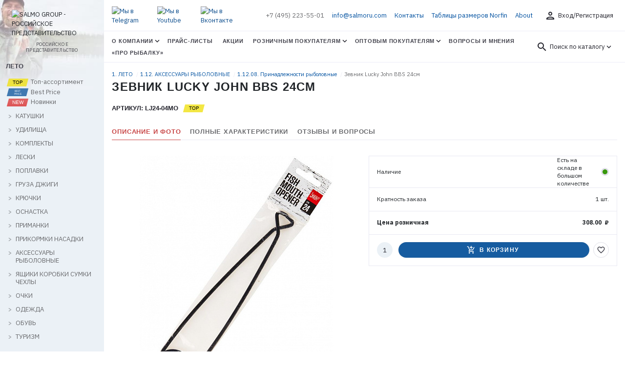

--- FILE ---
content_type: text/html; charset=UTF-8
request_url: https://salmoru.com/catalog/1_leto/1_12_aksessuary_rybolovnye/1_12_08_prinadlezhnosti_rybolovnye/77423/
body_size: 24013
content:

<!DOCTYPE html>
<html lang="ru">

<head>
    <title>Зевник Lucky John BBS 24см</title>
    <meta http-equiv="Content-Type" content="text/html; charset=UTF-8" />
<meta name="robots" content="index, follow" />
<meta name="keywords" content="Зевник Lucky John BBS 24см, Зевник Lucky John BBS 24см оптом, купить Зевник Lucky John BBS 24см" />
<meta name="description" content="Для того, чтобы не пораниться об острые щучьи зубы (особенно, если рыба трофейная) во время извлечения из ее пасти крючка, необходимо держать ее пасть открытой. Для этого предназначены зевники. Данная модель рассчитана именно на трофейные экземпляры." />
<script type="text/javascript" data-skip-moving="true">(function(w, d, n) {var cl = "bx-core";var ht = d.documentElement;var htc = ht ? ht.className : undefined;if (htc === undefined || htc.indexOf(cl) !== -1){return;}var ua = n.userAgent;if (/(iPad;)|(iPhone;)/i.test(ua)){cl += " bx-ios";}else if (/Windows/i.test(ua)){cl += ' bx-win';}else if (/Macintosh/i.test(ua)){cl += " bx-mac";}else if (/Linux/i.test(ua) && !/Android/i.test(ua)){cl += " bx-linux";}else if (/Android/i.test(ua)){cl += " bx-android";}cl += (/(ipad|iphone|android|mobile|touch)/i.test(ua) ? " bx-touch" : " bx-no-touch");cl += w.devicePixelRatio && w.devicePixelRatio >= 2? " bx-retina": " bx-no-retina";var ieVersion = -1;if (/AppleWebKit/.test(ua)){cl += " bx-chrome";}else if (/Opera/.test(ua)){cl += " bx-opera";}else if (/Firefox/.test(ua)){cl += " bx-firefox";}ht.className = htc ? htc + " " + cl : cl;})(window, document, navigator);</script>


<link href="/bitrix/js/ui/design-tokens/dist/ui.design-tokens.min.css?169779236722029" type="text/css"  rel="stylesheet" />
<link href="/bitrix/js/ui/fonts/opensans/ui.font.opensans.min.css?16659887322320" type="text/css"  rel="stylesheet" />
<link href="/bitrix/js/main/popup/dist/main.popup.bundle.min.css?169779244826598" type="text/css"  rel="stylesheet" />
<link href="/bitrix/cache/css/s1/salmoru-catalog/template_f29172ff1d30a89fa4bb4cecc9229aaf/template_f29172ff1d30a89fa4bb4cecc9229aaf_v1.css?1765281590205085" type="text/css"  data-template-style="true" rel="stylesheet" />







    <link rel="apple-touch-icon" sizes="180x180" href="/apple-touch-icon.png?v=yyQ8kzlpn4">
<link rel="icon" type="image/png" sizes="32x32" href="/favicon-32x32.png?v=yyQ8kzlpn4">
<link rel="icon" type="image/png" sizes="16x16" href="/favicon-16x16.png?v=yyQ8kzlpn4">
<link rel="manifest" href="/site.webmanifest?v=yyQ8kzlpn4">
<link rel="mask-icon" href="/safari-pinned-tab.svg?v=yyQ8kzlpn4" color="#004289">
<link rel="shortcut icon" href="/favicon.ico?v=yyQ8kzlpn4">
<meta name="apple-mobile-web-app-title" content="Salmo Group Россия">
<meta name="application-name" content="Salmo Group Россия">
<meta name="msapplication-TileColor" content="#2b5797">
<meta name="msapplication-TileImage" content="/mstile-144x144.png?v=yyQ8kzlpn4">
<meta name="theme-color" content="#004289">

<meta name="viewport">
<link rel="preconnect" href="https://www.googletagmanager.com" crossorigin>
<link rel="preconnect" href="https://bitrix.info" crossorigin>
<link rel="preconnect" href="http://old.salmoru.com" crossorigin>
<link rel="preconnect" href="https://mc.yandex.ru" crossorigin>


<meta type='og:title' content='Зевник Lucky John BBS 24см'><meta type='og:description' content='Для того, чтобы не пораниться об острые щучьи зубы &#40;особенно, если рыба трофейная&#41; во время извлечения из ее пасти крючка, необходимо держать ее пасть открытой. Для этого предназначены зевники. Данная модель рассчитана именно на трофейные экземпляры.'><meta type='og:image:secure' content='https://salmoru.com/upload/resize_cache/iblock/082/ugvjwguc9eu3f7ttwu8gehwwdx7ep5x4/83fafdcb_d63c_11ea_9486_002590780271_80bded42_c52a_11eb_9497_002590780271_extensions_397_500_500_500_255_255_255_12734ffdd1dcb6eb0fb503ede3e2e52c959.jpeg'><meta property="og:site_name" content="salmoru.com — Salmo Group Россия" />

<!-- Google Tag Manager -->
<!-- End Google Tag Manager -->
<!-- Yandex.Metrika counter -->
<noscript><div><img src="https://mc.yandex.ru/watch/105749465" style="position:absolute; left:-9999px;" alt="" /></div></noscript>
<!-- /Yandex.Metrika counter -->

</head>

<body>
    <div class="layout">
        <div class="container-fulllwidth">
            <div class="row no-gutters">
                <div class="col-8 col-md-4 col-lg-3 col-xl-2">
                    <div class="layout__page-leftside">
                        <div class="page-leftside">
                            <div class="page-leftside__close d-xl-none">
                                <button class="btn btn_outline btn_round" data-close="sidemenu"><i class="icon">close</i></button>
                            </div>
                            <div class="page-leftside__logo">
                                <a class="main-logo" href="/">
	<img src="/local/assets/img/head-logo.svg" alt="SALMO GROUP - РОССИЙСКОЕ ПРЕДСТАВИТЕЛЬСТВО" class="main-logo__img">
	<span class="main-logo__slogan">РОССИЙСКОЕ ПРЕДСТАВИТЕЛЬСТВО</span>
</a>                            </div>
                            <div class="page-leftside__tree">
                                <div class="tree">
                                                                    <div class="title">
                    ЛЕТО                </div>
                <ul class="list">
                <li class="item top">
                    <a href="/catalog/1_leto/?arrFilter_20_217141192=Y&set_filter=global">
                        <span class="product-status product-status_top"></span>
                        Топ-ассортимент
                    </a>
                </li>
                <li class="item top">
                    <a href="/catalog/1_leto/?arrFilter_20_3947455183=Y&set_filter=global">
                        <span class="product-status product-status_bestprice"></span>
                        Best Price
                    </a>
                </li>
                <li class="item">
                    <a href="/catalog/1_leto/?arrFilter_53_336033049=Y&set_filter=global">
                        <span class="product-status product-status_new"></span>
                        Новинки
                    </a>
                </li>
                                                                                                                                        <li class="item parent ">
                    <div class="parent-icon"></div>
                    <a href="/catalog/1_leto/1_01_katushki/">КАТУШКИ</a>
                    <ul class="child">
                                                                                                                    <li class="child-item ">
                    <a href="/catalog/1_leto/1_01_katushki/1_01_01_katushki_bezynertsionnye/">Катушки безынерционные</a>
                </li>
                                                                                    <li class="child-item ">
                    <a href="/catalog/1_leto/1_01_katushki/1_01_02_katushki_s_baytrannerom/">Катушки с байтраннером</a>
                </li>
                                                                                    <li class="child-item ">
                    <a href="/catalog/1_leto/1_01_katushki/1_01_03_katushki_multiplikatornye/">Катушки мультипликаторные</a>
                </li>
                                                                                    <li class="child-item ">
                    <a href="/catalog/1_leto/1_01_katushki/1_01_05_katushki_provodochnye/">Катушки проводочные</a>
                </li>
                                                                                            </ul>
                    </li>
                                                    <li class="item parent ">
                    <div class="parent-icon"></div>
                    <a href="/catalog/1_leto/1_02_udilishcha/">УДИЛИЩА</a>
                    <ul class="child">
                                                                                                                    <li class="child-item ">
                    <a href="/catalog/1_leto/1_02_udilishcha/1_02_01_udilishcha_bez_kolets/">Удилища без колец</a>
                </li>
                                                                                    <li class="child-item ">
                    <a href="/catalog/1_leto/1_02_udilishcha/1_02_02_udilishcha_s_koltsami/">Удилища с кольцами</a>
                </li>
                                                                                    <li class="child-item ">
                    <a href="/catalog/1_leto/1_02_udilishcha/1_02_03_udilishcha_spinningovye/">Удилища спиннинговые</a>
                </li>
                                                                                    <li class="child-item ">
                    <a href="/catalog/1_leto/1_02_udilishcha/1_02_04_udilishcha_trollingovye/">Удилища троллинговые</a>
                </li>
                                                                                    <li class="child-item ">
                    <a href="/catalog/1_leto/1_02_udilishcha/1_02_05_udilishcha_fidernye/">Удилища фидерные</a>
                </li>
                                                                                    <li class="child-item ">
                    <a href="/catalog/1_leto/1_02_udilishcha/1_02_06_udilishcha_karpovye/">Удилища карповые</a>
                </li>
                                                                                    <li class="child-item ">
                    <a href="/catalog/1_leto/1_02_udilishcha/1_02_07_udilishcha_matchevye/">Удилища матчевые</a>
                </li>
                                                                                    <li class="child-item ">
                    <a href="/catalog/1_leto/1_02_udilishcha/1_02_09_udilishcha_serfovye/">Удилища серфовые</a>
                </li>
                                                                                    <li class="child-item ">
                    <a href="/catalog/1_leto/1_02_udilishcha/1_02_10_vershinki_fidernye/">Вершинки</a>
                </li>
                                                                                            </ul>
                    </li>
                                                    <li class="item parent ">
                    <div class="parent-icon"></div>
                    <a href="/catalog/1_leto/1_03_komplekty/">КОМПЛЕКТЫ</a>
                    <ul class="child">
                                                                                                                    <li class="child-item ">
                    <a href="/catalog/1_leto/1_03_komplekty/1_03_01_komplekty_udochki/">Комплекты удочки</a>
                </li>
                                                                                    <li class="child-item ">
                    <a href="/catalog/1_leto/1_03_komplekty/1_03_02_komplekty_spinningi/">Комплекты спиннинги</a>
                </li>
                                                                                            </ul>
                    </li>
                                                    <li class="item parent ">
                    <div class="parent-icon"></div>
                    <a href="/catalog/1_leto/1_04_leski/">ЛЕСКИ</a>
                    <ul class="child">
                                                                                                                    <li class="child-item ">
                    <a href="/catalog/1_leto/1_04_leski/1_04_01_leski_monofilnye/">Лески монофильные</a>
                </li>
                                                                                    <li class="child-item ">
                    <a href="/catalog/1_leto/1_04_leski/1_04_02_leski_pletenye/">Лески плетеные</a>
                </li>
                                                                                            </ul>
                    </li>
                                                    <li class="item parent ">
                    <div class="parent-icon"></div>
                    <a href="/catalog/1_leto/1_05_poplavki/">ПОПЛАВКИ</a>
                    <ul class="child">
                                                                                                                    <li class="child-item ">
                    <a href="/catalog/1_leto/1_05_poplavki/1_05_01_poplavki_balsovye/">Поплавки бальсовые</a>
                </li>
                                                                                    <li class="child-item ">
                    <a href="/catalog/1_leto/1_05_poplavki/1_05_02_poplavki_penoplastovye/">Поплавки пенопластовые</a>
                </li>
                                                                                    <li class="child-item ">
                    <a href="/catalog/1_leto/1_05_poplavki/1_05_03_poplavki_poliuretanovye/">Поплавки полиуретановые</a>
                </li>
                                                                                            </ul>
                    </li>
                                                    <li class="item parent ">
                    <div class="parent-icon"></div>
                    <a href="/catalog/1_leto/1_07_gruza_dzhigi/">ГРУЗА ДЖИГИ</a>
                    <ul class="child">
                                                                                                                    <li class="child-item ">
                    <a href="/catalog/1_leto/1_07_gruza_dzhigi/1_07_01_gruza/">Груза</a>
                </li>
                                                                                    <li class="child-item ">
                    <a href="/catalog/1_leto/1_07_gruza_dzhigi/1_07_02_gruzov_nabory/">Грузов наборы</a>
                </li>
                                                                                    <li class="child-item ">
                    <a href="/catalog/1_leto/1_07_gruza_dzhigi/1_07_03_dzhig_golovki/">Джиг-головки</a>
                </li>
                                                                                            </ul>
                    </li>
                                                    <li class="item parent ">
                    <div class="parent-icon"></div>
                    <a href="/catalog/1_leto/1_08_kryuchki/">КРЮЧКИ</a>
                    <ul class="child">
                                                                                                                    <li class="child-item ">
                    <a href="/catalog/1_leto/1_08_kryuchki/1_08_01_kryuchki_odnopoddevnye/">Крючки одноподдевные</a>
                </li>
                                                                                    <li class="child-item ">
                    <a href="/catalog/1_leto/1_08_kryuchki/1_08_02_kryuchki_ofsetnye/">Крючки офсетные</a>
                </li>
                                                                                    <li class="child-item ">
                    <a href="/catalog/1_leto/1_08_kryuchki/1_08_03_kryuchki_dvoyniki/">Крючки двойники</a>
                </li>
                                                                                    <li class="child-item ">
                    <a href="/catalog/1_leto/1_08_kryuchki/1_08_04_kryuchki_troyniki/">Крючки тройники</a>
                </li>
                                                                                    <li class="child-item ">
                    <a href="/catalog/1_leto/1_08_kryuchki/1_08_05_kryuchki_s_povodkom/">Крючки с поводком</a>
                </li>
                                                                                            </ul>
                    </li>
                                                    <li class="item parent ">
                    <div class="parent-icon"></div>
                    <a href="/catalog/1_leto/1_09_osnastka/">ОСНАСТКА</a>
                    <ul class="child">
                                                                                                                    <li class="child-item ">
                    <a href="/catalog/1_leto/1_09_osnastka/1_09_01_vertlyugi_zastezhki/">Вертлюги застежки</a>
                </li>
                                                                                    <li class="child-item ">
                    <a href="/catalog/1_leto/1_09_osnastka/1_09_02_koltsa_zavodnye/">Кольца заводные</a>
                </li>
                                                                                    <li class="child-item ">
                    <a href="/catalog/1_leto/1_09_osnastka/1_09_03_povodki/">Поводки</a>
                </li>
                                                                                    <li class="child-item ">
                    <a href="/catalog/1_leto/1_09_osnastka/1_09_04_povodki_karpovye/">Поводки карповые</a>
                </li>
                                                                                    <li class="child-item ">
                    <a href="/catalog/1_leto/1_09_osnastka/1_09_05_kormushki_i_montazhi/">Кормушки и монтажи</a>
                </li>
                                                                                    <li class="child-item ">
                    <a href="/catalog/1_leto/1_09_osnastka/1_09_07_protivozakruchivateli/">Противозакручиватели</a>
                </li>
                                                                                    <li class="child-item ">
                    <a href="/catalog/1_leto/1_09_osnastka/1_09_08_osnastki_poplavochnye/">Оснастки поплавочные</a>
                </li>
                                                                                    <li class="child-item ">
                    <a href="/catalog/1_leto/1_09_osnastka/1_09_09_donki/">Донки</a>
                </li>
                                                                                    <li class="child-item ">
                    <a href="/catalog/1_leto/1_09_osnastka/1_09_10_kembriki/">Кембрики</a>
                </li>
                                                                                    <li class="child-item ">
                    <a href="/catalog/1_leto/1_09_osnastka/1_09_11_kolokolchiki/">Колокольчики</a>
                </li>
                                                                                    <li class="child-item ">
                    <a href="/catalog/1_leto/1_09_osnastka/1_09_12_osnastki_fidernye/">Оснастки фидерные</a>
                </li>
                                                                                            </ul>
                    </li>
                                                    <li class="item parent ">
                    <div class="parent-icon"></div>
                    <a href="/catalog/1_leto/1_10_primanki/">ПРИМАНКИ</a>
                    <ul class="child">
                                                                                                                    <li class="child-item ">
                    <a href="/catalog/1_leto/1_10_primanki/1_10_01_blesny_vrashchayushchiesya/">Блесны вращающиеся</a>
                </li>
                                                                                    <li class="child-item ">
                    <a href="/catalog/1_leto/1_10_primanki/1_10_02_blesny_koleblyushchiesya/">Блесны колеблющиеся</a>
                </li>
                                                                                    <li class="child-item ">
                    <a href="/catalog/1_leto/1_10_primanki/1_10_03_voblery/">Воблеры</a>
                </li>
                                                                                    <li class="child-item ">
                    <a href="/catalog/1_leto/1_10_primanki/1_10_04_primanki_silikonovye_sedobnye/">Приманки силиконовые съедобные</a>
                </li>
                                                                                    <li class="child-item ">
                    <a href="/catalog/1_leto/1_10_primanki/1_10_05_primanki_silikonovye/">Приманки силиконовые</a>
                </li>
                                                                                    <li class="child-item ">
                    <a href="/catalog/1_leto/1_10_primanki/1_10_07_primanki_dzhigovye/">Приманки джиговые</a>
                </li>
                                                                                    <li class="child-item ">
                    <a href="/catalog/1_leto/1_10_primanki/1_10_08_rybki_porolonovye/">Рыбки поролоновые</a>
                </li>
                                                                                            </ul>
                    </li>
                                                    <li class="item parent ">
                    <div class="parent-icon"></div>
                    <a href="/catalog/1_leto/1_11_prikormki_nasadki/">ПРИКОРМКИ НАСАДКИ</a>
                    <ul class="child">
                                                                                                                    <li class="child-item ">
                    <a href="/catalog/1_leto/1_11_prikormki_nasadki/1_11_01_prikormki_dobavki/">Прикормки добавки</a>
                </li>
                                                                                    <li class="child-item ">
                    <a href="/catalog/1_leto/1_11_prikormki_nasadki/1_11_02_aromatizatory/">Ароматизаторы</a>
                </li>
                                                                                    <li class="child-item ">
                    <a href="/catalog/1_leto/1_11_prikormki_nasadki/1_11_03_boyly/">Бойлы</a>
                </li>
                                                                                    <li class="child-item ">
                    <a href="/catalog/1_leto/1_11_prikormki_nasadki/1_11_04_nasadki/">Насадки</a>
                </li>
                                                                                            </ul>
                    </li>
                                                    <li class="item parent ">
                    <div class="parent-icon"></div>
                    <a href="/catalog/1_leto/1_12_aksessuary_rybolovnye/">АКСЕССУАРЫ РЫБОЛОВНЫЕ</a>
                    <ul class="child">
                                                                                                                    <li class="child-item ">
                    <a href="/catalog/1_leto/1_12_aksessuary_rybolovnye/1_12_01_podsacheki/">Подсачеки</a>
                </li>
                                                                                    <li class="child-item ">
                    <a href="/catalog/1_leto/1_12_aksessuary_rybolovnye/1_12_02_podemniki/">Подъемники</a>
                </li>
                                                                                    <li class="child-item ">
                    <a href="/catalog/1_leto/1_12_aksessuary_rybolovnye/1_12_03_sadki/">Садки</a>
                </li>
                                                                                    <li class="child-item ">
                    <a href="/catalog/1_leto/1_12_aksessuary_rybolovnye/1_12_04_stoyki_podstavki/">Стойки подставки</a>
                </li>
                                                                                    <li class="child-item ">
                    <a href="/catalog/1_leto/1_12_aksessuary_rybolovnye/1_12_05_svetlyachki/">Светлячки</a>
                </li>
                                                                                    <li class="child-item ">
                    <a href="/catalog/1_leto/1_12_aksessuary_rybolovnye/1_12_07_zonty/">Зонты</a>
                </li>
                                                                                    <li class="child-item active">
                    <a href="/catalog/1_leto/1_12_aksessuary_rybolovnye/1_12_08_prinadlezhnosti_rybolovnye/">Принадлежности рыболовные</a>
                </li>
                                                                                            </ul>
                    </li>
                                                    <li class="item parent ">
                    <div class="parent-icon"></div>
                    <a href="/catalog/1_leto/1_13_yashchiki_korobki_sumki_chekhly/">ЯЩИКИ КОРОБКИ СУМКИ ЧЕХЛЫ</a>
                    <ul class="child">
                                                                                                                    <li class="child-item ">
                    <a href="/catalog/1_leto/1_13_yashchiki_korobki_sumki_chekhly/1_13_01_yashchiki/">Ящики</a>
                </li>
                                                                                    <li class="child-item ">
                    <a href="/catalog/1_leto/1_13_yashchiki_korobki_sumki_chekhly/1_13_02_korobki/">Коробки</a>
                </li>
                                                                                    <li class="child-item ">
                    <a href="/catalog/1_leto/1_13_yashchiki_korobki_sumki_chekhly/1_13_03_sumki/">Сумки</a>
                </li>
                                                                                    <li class="child-item ">
                    <a href="/catalog/1_leto/1_13_yashchiki_korobki_sumki_chekhly/1_13_05_chekhly/">Чехлы</a>
                </li>
                                                                                    <li class="child-item ">
                    <a href="/catalog/1_leto/1_13_yashchiki_korobki_sumki_chekhly/1_13_06_tubusy/">Тубусы</a>
                </li>
                                                                                    <li class="child-item ">
                    <a href="/catalog/1_leto/1_13_yashchiki_korobki_sumki_chekhly/1_13_07_emkosti/">Емкости</a>
                </li>
                                                                                            </ul>
                    </li>
                                                    <li class="item parent ">
                    <div class="parent-icon"></div>
                    <a href="/catalog/1_leto/1_14_ochki/">ОЧКИ</a>
                    <ul class="child">
                                                                                                                    <li class="child-item ">
                    <a href="/catalog/1_leto/1_14_ochki/1_14_01_ochki_polyarizatsionnye/">Очки поляризационные</a>
                </li>
                                                                                    <li class="child-item ">
                    <a href="/catalog/1_leto/1_14_ochki/1_14_02_prinadlezhnosti_dlya_ochkov/">Принадлежности для очков</a>
                </li>
                                                                                            </ul>
                    </li>
                                                    <li class="item parent ">
                    <div class="parent-icon"></div>
                    <a href="/catalog/1_leto/1_15_odezhda/">ОДЕЖДА</a>
                    <ul class="child">
                                                                                                                    <li class="child-item ">
                    <a href="/catalog/1_leto/1_15_odezhda/1_15_01_zhilety_spasatelnye/">Жилеты спасательные</a>
                </li>
                                                                                    <li class="child-item ">
                    <a href="/catalog/1_leto/1_15_odezhda/1_15_02_kostyumy_demisezonnye/">Костюмы демисезонные</a>
                </li>
                                                                                    <li class="child-item ">
                    <a href="/catalog/1_leto/1_15_odezhda/1_15_03_kurtki_letnie/">Куртки летние</a>
                </li>
                                                                                    <li class="child-item ">
                    <a href="/catalog/1_leto/1_15_odezhda/1_15_04_plashchi/">Плащи</a>
                </li>
                                                                                    <li class="child-item ">
                    <a href="/catalog/1_leto/1_15_odezhda/1_15_05_veydersy/">Вейдерсы</a>
                </li>
                                                                                    <li class="child-item ">
                    <a href="/catalog/1_leto/1_15_odezhda/1_15_06_rubashki_futbolki/">Рубашки Футболки</a>
                </li>
                                                                                    <li class="child-item ">
                    <a href="/catalog/1_leto/1_15_odezhda/1_15_07_shtany_letnie/">Штаны летние</a>
                </li>
                                                                                    <li class="child-item ">
                    <a href="/catalog/1_leto/1_15_odezhda/1_15_09_shlyapy/">Шляпы</a>
                </li>
                                                                                    <li class="child-item ">
                    <a href="/catalog/1_leto/1_15_odezhda/1_15_10_perchatki_varezhki/">Перчатки варежки</a>
                </li>
                                                                                    <li class="child-item ">
                    <a href="/catalog/1_leto/1_15_odezhda/1_15_11_noski/">Носки</a>
                </li>
                                                                                            </ul>
                    </li>
                                                    <li class="item parent ">
                    <div class="parent-icon"></div>
                    <a href="/catalog/1_leto/1_16_obuv/">ОБУВЬ</a>
                    <ul class="child">
                                                                                                                    <li class="child-item ">
                    <a href="/catalog/1_leto/1_16_obuv/1_16_01_botinki/">Ботинки</a>
                </li>
                                                                                    <li class="child-item ">
                    <a href="/catalog/1_leto/1_16_obuv/1_16_02_botinki_zabrodnye/">Ботинки забродные</a>
                </li>
                                                                                            </ul>
                    </li>
                                                    <li class="item parent ">
                    <div class="parent-icon"></div>
                    <a href="/catalog/1_leto/1_17_turizm/">ТУРИЗМ</a>
                    <ul class="child">
                                                                                                                    <li class="child-item ">
                    <a href="/catalog/1_leto/1_17_turizm/1_17_01_palatki/">Палатки</a>
                </li>
                                                                                    <li class="child-item ">
                    <a href="/catalog/1_leto/1_17_turizm/1_17_02_tenty_shatry/">Тенты шатры</a>
                </li>
                                                                                    <li class="child-item ">
                    <a href="/catalog/1_leto/1_17_turizm/1_17_04_meshki_spalnye/">Мешки спальные</a>
                </li>
                                                                                    <li class="child-item ">
                    <a href="/catalog/1_leto/1_17_turizm/1_17_05_kovriki_sidenya/">Коврики, сиденья</a>
                </li>
                                                                                    <li class="child-item ">
                    <a href="/catalog/1_leto/1_17_turizm/1_17_07_ryukzaki/">Рюкзаки</a>
                </li>
                                                                                    <li class="child-item ">
                    <a href="/catalog/1_leto/1_17_turizm/1_17_08_stulya_ryukzaki/">Стулья-рюкзаки</a>
                </li>
                                                                                    <li class="child-item ">
                    <a href="/catalog/1_leto/1_17_turizm/1_17_10_termosumki_termokonteynery/">Термосумки, термоконтейнеры</a>
                </li>
                                                                                    <li class="child-item ">
                    <a href="/catalog/1_leto/1_17_turizm/1_17_11_kresla_stulya/">Кресла, стулья</a>
                </li>
                                                                                    <li class="child-item ">
                    <a href="/catalog/1_leto/1_17_turizm/1_17_12_krovati/">Кровати</a>
                </li>
                                                                                    <li class="child-item ">
                    <a href="/catalog/1_leto/1_17_turizm/1_17_13_stoly/">Столы</a>
                </li>
                                                                                    <li class="child-item ">
                    <a href="/catalog/1_leto/1_17_turizm/1_17_17_termosy/">Термосы</a>
                </li>
                                                                                    <li class="child-item ">
                    <a href="/catalog/1_leto/1_17_turizm/1_17_19_oborudovanie_gazovoe/">Оборудование газовое</a>
                </li>
                                                                                    <li class="child-item ">
                    <a href="/catalog/1_leto/1_17_turizm/1_17_20_prinadlezhnosti_pokhodnye/">Принадлежности походные</a>
                </li>
                                                                                            </ul>
                    </li>
                                                    <li class="item parent ">
                    <div class="parent-icon"></div>
                    <a href="/catalog/1_leto/1_18_soputstvuyushchie_tovary/">СОПУТСТВУЮЩИЕ ТОВАРЫ</a>
                    <ul class="child">
                                                                                                                    <li class="child-item ">
                    <a href="/catalog/1_leto/1_18_soputstvuyushchie_tovary/1_18_01_stendy_i_oborudovanie/">Стенды и оборудование</a>
                </li>
                                                                                    <li class="child-item ">
                    <a href="/catalog/1_leto/1_18_soputstvuyushchie_tovary/1_18_02_reklamnye_tovary/">Рекламные товары</a>
                </li>
                                                                                            </ul>
                    </li>
                                                    <li class="item parent ">
                    <div class="parent-icon"></div>
                    <a href="/catalog/1_leto/1_19_rasprodazha_leto_30/">РАСПРОДАЖА ЛЕТО 30%</a>
                    <ul class="child">
                                                                                                                    <li class="child-item ">
                    <a href="/catalog/1_leto/1_19_rasprodazha_leto_30/1_19_01_katushki_30/">Катушки 30%</a>
                </li>
                                                                                    <li class="child-item ">
                    <a href="/catalog/1_leto/1_19_rasprodazha_leto_30/1_19_07_prikormki_nasadki_30/">Прикормки насадки 30%</a>
                </li>
                                                                                    <li class="child-item ">
                    <a href="/catalog/1_leto/1_19_rasprodazha_leto_30/1_19_10_turizm_30/">Туризм 30%</a>
                </li>
                                                                                    <li class="child-item ">
                    <a href="/catalog/1_leto/1_19_rasprodazha_leto_30/1_19_02_udilishcha_30/">Удилища 30%</a>
                </li>
                                                                                    <li class="child-item ">
                    <a href="/catalog/1_leto/1_19_rasprodazha_leto_30/1_19_03_leski_30/">Лески 30%</a>
                </li>
                                                                                    <li class="child-item ">
                    <a href="/catalog/1_leto/1_19_rasprodazha_leto_30/1_19_04_gruza_dzhigi_kormushki_30/">Груза Джиги Кормушки 30%</a>
                </li>
                                                                                    <li class="child-item ">
                    <a href="/catalog/1_leto/1_19_rasprodazha_leto_30/1_19_05_kryuchki_30/">Крючки 30%</a>
                </li>
                                                                                    <li class="child-item ">
                    <a href="/catalog/1_leto/1_19_rasprodazha_leto_30/1_19_06_primanki_30/">Приманки 30%</a>
                </li>
                                                                                    <li class="child-item ">
                    <a href="/catalog/1_leto/1_19_rasprodazha_leto_30/1_19_08_aksessuary_rybolovnye_30/">Аксессуары рыболовные 30%</a>
                </li>
                                                                                    <li class="child-item ">
                    <a href="/catalog/1_leto/1_19_rasprodazha_leto_30/1_19_09_odezhda_obuv_30/">Одежда Обувь 30%</a>
                </li>
                                                                                            </ul>
                    </li>
                                                    <li class="item parent ">
                    <div class="parent-icon"></div>
                    <a href="/catalog/1_leto/1_20_rasprodazha_leto_50/">РАСПРОДАЖА ЛЕТО 50%</a>
                    <ul class="child">
                                                                                                                    <li class="child-item ">
                    <a href="/catalog/1_leto/1_20_rasprodazha_leto_50/1_20_01_katushki_50/">Катушки 50%</a>
                </li>
                                                                                    <li class="child-item ">
                    <a href="/catalog/1_leto/1_20_rasprodazha_leto_50/1_20_02_udilishcha_50/">Удилища 50%</a>
                </li>
                                                                                    <li class="child-item ">
                    <a href="/catalog/1_leto/1_20_rasprodazha_leto_50/1_20_04_leski_50/">Лески 50%</a>
                </li>
                                                                                    <li class="child-item ">
                    <a href="/catalog/1_leto/1_20_rasprodazha_leto_50/1_20_05_kryuchki_50/">Крючки 50%</a>
                </li>
                                                                                    <li class="child-item ">
                    <a href="/catalog/1_leto/1_20_rasprodazha_leto_50/1_20_06_osnastka_50/">Оснастка 50%</a>
                </li>
                                                                                    <li class="child-item ">
                    <a href="/catalog/1_leto/1_20_rasprodazha_leto_50/1_20_07_primanki_50/">Приманки 50%</a>
                </li>
                                                                                    <li class="child-item ">
                    <a href="/catalog/1_leto/1_20_rasprodazha_leto_50/1_20_08_aksessuary_rybolovnye_50/">Аксессуары рыболовные 50%</a>
                </li>
                                                                                    <li class="child-item ">
                    <a href="/catalog/1_leto/1_20_rasprodazha_leto_50/1_20_10_turizm_50/">Туризм 50%</a>
                </li>
                                                                                    <li class="child-item ">
                    <a href="/catalog/1_leto/1_20_rasprodazha_leto_50/1_20_11_odezhda_50/">Одежда 50%</a>
                </li>
                                                                                            </ul>
                    </li>
                                                    <li class="item parent ">
                    <div class="parent-icon"></div>
                    <a href="/catalog/1_leto/1_21_rasprodazha_leto_70/">РАСПРОДАЖА ЛЕТО 70%</a>
                    <ul class="child">
                                                                                                                    <li class="child-item ">
                    <a href="/catalog/1_leto/1_21_rasprodazha_leto_70/1_21_01_katushki_i_udilishcha_70/">Катушки и Удилища 70%</a>
                </li>
                                                                                    <li class="child-item ">
                    <a href="/catalog/1_leto/1_21_rasprodazha_leto_70/1_21_03_leski_i_aksessuary_70/">Лески и Аксессуары 70%</a>
                </li>
                                                                                    <li class="child-item ">
                    <a href="/catalog/1_leto/1_21_rasprodazha_leto_70/1_21_04_primanki_70/">Приманки 70%</a>
                </li>
                                                                                    <li class="child-item ">
                    <a href="/catalog/1_leto/1_21_rasprodazha_leto_70/1_21_06_lodki_motory_70/">Лодки моторы 70%</a>
                </li>
                                                                                </ul></li>
                                                    </ul>
                                <div class="title">
                    ЗИМА                </div>
                <ul class="list">
                <li class="item top">
                    <a href="/catalog/2_zima/?arrFilter_20_217141192=Y&set_filter=global">
                        <span class="product-status product-status_top"></span>
                        Топ-ассортимент
                    </a>
                </li>
                <li class="item top">
                    <a href="/catalog/2_zima/?arrFilter_20_3947455183=Y&set_filter=global">
                        <span class="product-status product-status_bestprice"></span>
                        Best Price
                    </a>
                </li>
                <li class="item">
                    <a href="/catalog/2_zima/?arrFilter_53_336033049=Y&set_filter=global">
                        <span class="product-status product-status_new"></span>
                        Новинки
                    </a>
                </li>
                                                                                                                                        <li class="item parent ">
                    <div class="parent-icon"></div>
                    <a href="/catalog/2_zima/2_01_odezhda/">ОДЕЖДА</a>
                    <ul class="child">
                                                                                                                    <li class="child-item ">
                    <a href="/catalog/2_zima/2_01_odezhda/2_01_01_kostyumy_zimnie/">Костюмы зимние</a>
                </li>
                                                                                    <li class="child-item ">
                    <a href="/catalog/2_zima/2_01_odezhda/2_01_02_kostyumy_plavayushchie/">Костюмы плавающие</a>
                </li>
                                                                                    <li class="child-item ">
                    <a href="/catalog/2_zima/2_01_odezhda/2_01_03_kostyumy_flisovye/">Костюмы флисовые</a>
                </li>
                                                                                    <li class="child-item ">
                    <a href="/catalog/2_zima/2_01_odezhda/2_01_04_kurtki_zimnie/">Куртки зимние</a>
                </li>
                                                                                    <li class="child-item ">
                    <a href="/catalog/2_zima/2_01_odezhda/2_01_05_kurtki_flisovye/">Куртки флисовые</a>
                </li>
                                                                                    <li class="child-item ">
                    <a href="/catalog/2_zima/2_01_odezhda/2_01_06_termobele/">Термобелье</a>
                </li>
                                                                                    <li class="child-item ">
                    <a href="/catalog/2_zima/2_01_odezhda/2_01_09_shapki/">Шапки</a>
                </li>
                                                                                    <li class="child-item ">
                    <a href="/catalog/2_zima/2_01_odezhda/2_01_10_perchatki_varezhki/">Перчатки варежки</a>
                </li>
                                                                                    <li class="child-item ">
                    <a href="/catalog/2_zima/2_01_odezhda/2_01_11_nakolenniki/">Наколенники</a>
                </li>
                                                                                    <li class="child-item ">
                    <a href="/catalog/2_zima/2_01_odezhda/2_01_12_noski/">Носки</a>
                </li>
                                                                                            </ul>
                    </li>
                                                    <li class="item parent ">
                    <div class="parent-icon"></div>
                    <a href="/catalog/2_zima/2_02_obuv/">ОБУВЬ</a>
                    <ul class="child">
                                                                                                                    <li class="child-item ">
                    <a href="/catalog/2_zima/2_02_obuv/2_02_01_sapogi_zimnie/">Сапоги зимние</a>
                </li>
                                                                                    <li class="child-item ">
                    <a href="/catalog/2_zima/2_02_obuv/2_02_02_botinki_zimnie/">Ботинки зимние</a>
                </li>
                                                                                    <li class="child-item ">
                    <a href="/catalog/2_zima/2_02_obuv/2_02_03_vkladyshi_dlya_sapog/">Вкладыши для сапог</a>
                </li>
                                                                                    <li class="child-item ">
                    <a href="/catalog/2_zima/2_02_obuv/2_02_04_stelki/">Стельки</a>
                </li>
                                                                                            </ul>
                    </li>
                                                    <li class="item parent ">
                    <div class="parent-icon"></div>
                    <a href="/catalog/2_zima/2_03_katushki/">КАТУШКИ</a>
                    <ul class="child">
                                                                                                                    <li class="child-item ">
                    <a href="/catalog/2_zima/2_03_katushki/2_03_01_katushki_bezynertsionnye/">Катушки безынерционные</a>
                </li>
                                                                                    <li class="child-item ">
                    <a href="/catalog/2_zima/2_03_katushki/2_03_02_katushki_multiplikatornye/">Катушки мультипликаторные</a>
                </li>
                                                                                    <li class="child-item ">
                    <a href="/catalog/2_zima/2_03_katushki/2_03_03_katushki_provodochnye/">Катушки проводочные</a>
                </li>
                                                                                            </ul>
                    </li>
                                                    <li class="item parent ">
                    <div class="parent-icon"></div>
                    <a href="/catalog/2_zima/2_04_udilishcha/">УДИЛИЩА</a>
                    <ul class="child">
                                                                                                                    <li class="child-item ">
                    <a href="/catalog/2_zima/2_04_udilishcha/2_04_01_udochki_zimnie/">Удочки зимние</a>
                </li>
                                                                                            </ul>
                    </li>
                                                    <li class="item parent ">
                    <div class="parent-icon"></div>
                    <a href="/catalog/2_zima/2_05_shestiki_storozhki/">ШЕСТИКИ СТОРОЖКИ</a>
                    <ul class="child">
                                                                                                                    <li class="child-item ">
                    <a href="/catalog/2_zima/2_05_shestiki_storozhki/2_05_01_shestiki/">Шестики</a>
                </li>
                                                                                    <li class="child-item ">
                    <a href="/catalog/2_zima/2_05_shestiki_storozhki/2_05_02_storozhki/">Сторожки</a>
                </li>
                                                                                            </ul>
                    </li>
                                                    <li class="item parent ">
                    <div class="parent-icon"></div>
                    <a href="/catalog/2_zima/2_06_poplavki/">ПОПЛАВКИ</a>
                    <ul class="child">
                                                                                                                    <li class="child-item ">
                    <a href="/catalog/2_zima/2_06_poplavki/2_06_01_poplavki_zimnie/">Поплавки зимние</a>
                </li>
                                                                                            </ul>
                    </li>
                                                    <li class="item parent ">
                    <div class="parent-icon"></div>
                    <a href="/catalog/2_zima/2_07_leski/">ЛЕСКИ</a>
                    <ul class="child">
                                                                                                                    <li class="child-item ">
                    <a href="/catalog/2_zima/2_07_leski/2_07_01_leski_monofilnye_zimnie/">Лески монофильные зимние</a>
                </li>
                                                                                            </ul>
                    </li>
                                                    <li class="item parent ">
                    <div class="parent-icon"></div>
                    <a href="/catalog/2_zima/2_08_primanki/">ПРИМАНКИ</a>
                    <ul class="child">
                                                                                                                    <li class="child-item ">
                    <a href="/catalog/2_zima/2_08_primanki/2_08_01_balansiry/">Балансиры</a>
                </li>
                                                                                    <li class="child-item ">
                    <a href="/catalog/2_zima/2_08_primanki/2_08_02_blesny_zimnie/">Блесны зимние</a>
                </li>
                                                                                    <li class="child-item ">
                    <a href="/catalog/2_zima/2_08_primanki/2_08_03_primanki_vertikalnye/">Приманки вертикальные</a>
                </li>
                                                                                    <li class="child-item ">
                    <a href="/catalog/2_zima/2_08_primanki/2_08_04_mormyshki_volframovye/">Мормышки вольфрамовые</a>
                </li>
                                                                                    <li class="child-item ">
                    <a href="/catalog/2_zima/2_08_primanki/2_08_05_mormyshki_svintsovye/">Мормышки свинцовые</a>
                </li>
                                                                                            </ul>
                    </li>
                                                    <li class="item parent ">
                    <div class="parent-icon"></div>
                    <a href="/catalog/2_zima/2_09_kryuchki/">КРЮЧКИ</a>
                    <ul class="child">
                                                                                                                    <li class="child-item ">
                    <a href="/catalog/2_zima/2_09_kryuchki/2_09_01_kryuchki_troyniki_s_kapley/">Крючки тройники с каплей</a>
                </li>
                                                                                            </ul>
                    </li>
                                                    <li class="item parent ">
                    <div class="parent-icon"></div>
                    <a href="/catalog/2_zima/2_10_prikormki_nasadki/">ПРИКОРМКИ НАСАДКИ</a>
                    <ul class="child">
                                                                                                                    <li class="child-item ">
                    <a href="/catalog/2_zima/2_10_prikormki_nasadki/2_10_01_prikormki_dobavki/">Прикормки добавки</a>
                </li>
                                                                                    <li class="child-item ">
                    <a href="/catalog/2_zima/2_10_prikormki_nasadki/2_10_02_aromatizatory/">Ароматизаторы</a>
                </li>
                                                                                    <li class="child-item ">
                    <a href="/catalog/2_zima/2_10_prikormki_nasadki/2_10_03_nasadki/">Насадки</a>
                </li>
                                                                                            </ul>
                    </li>
                                                    <li class="item parent ">
                    <div class="parent-icon"></div>
                    <a href="/catalog/2_zima/2_11_ledobury/">ЛЕДОБУРЫ</a>
                    <ul class="child">
                                                                                                                    <li class="child-item ">
                    <a href="/catalog/2_zima/2_11_ledobury/2_11_01_ledobury/">Ледобуры</a>
                </li>
                                                                                    <li class="child-item ">
                    <a href="/catalog/2_zima/2_11_ledobury/2_11_02_nozhi_k_buram/">Ножи к бурам</a>
                </li>
                                                                                    <li class="child-item ">
                    <a href="/catalog/2_zima/2_11_ledobury/2_11_04_adaptery_k_buram/">Адаптеры к бурам</a>
                </li>
                                                                                            </ul>
                    </li>
                                                    <li class="item parent ">
                    <div class="parent-icon"></div>
                    <a href="/catalog/2_zima/2_12_motobury/">МОТОБУРЫ</a>
                    <ul class="child">
                                                                                                                    <li class="child-item ">
                    <a href="/catalog/2_zima/2_12_motobury/2_12_04_aksessuary_k_motoburam/">Аксессуары к мотобурам</a>
                </li>
                                                                                            </ul>
                    </li>
                                                    <li class="item parent ">
                    <div class="parent-icon"></div>
                    <a href="/catalog/2_zima/2_13_osnastka/">ОСНАСТКА</a>
                    <ul class="child">
                                                                                                                    <li class="child-item ">
                    <a href="/catalog/2_zima/2_13_osnastka/2_13_01_kormushki_i_montazhi/">Кормушки и монтажи</a>
                </li>
                                                                                            </ul>
                    </li>
                                                    <li class="item parent ">
                    <div class="parent-icon"></div>
                    <a href="/catalog/2_zima/2_14_aksessuary_rybolovnye/">АКСЕССУАРЫ РЫБОЛОВНЫЕ</a>
                    <ul class="child">
                                                                                                                    <li class="child-item ">
                    <a href="/catalog/2_zima/2_14_aksessuary_rybolovnye/2_14_01_motylnitsy/">Мотыльницы</a>
                </li>
                                                                                    <li class="child-item ">
                    <a href="/catalog/2_zima/2_14_aksessuary_rybolovnye/2_14_02_prinadlezhnosti_rybolovnye/">Принадлежности рыболовные</a>
                </li>
                                                                                    <li class="child-item ">
                    <a href="/catalog/2_zima/2_14_aksessuary_rybolovnye/2_14_03_sani_aksessuary/">Сани, аксессуары</a>
                </li>
                                                                                            </ul>
                    </li>
                                                    <li class="item parent ">
                    <div class="parent-icon"></div>
                    <a href="/catalog/2_zima/2_15_yashchiki_korobki_sumki_chekhly/">ЯЩИКИ КОРОБКИ СУМКИ ЧЕХЛЫ</a>
                    <ul class="child">
                                                                                                                    <li class="child-item ">
                    <a href="/catalog/2_zima/2_15_yashchiki_korobki_sumki_chekhly/2_15_01_yashchiki_zimnie/">Ящики зимние</a>
                </li>
                                                                                    <li class="child-item ">
                    <a href="/catalog/2_zima/2_15_yashchiki_korobki_sumki_chekhly/2_15_04_korobki/">Коробки</a>
                </li>
                                                                                    <li class="child-item ">
                    <a href="/catalog/2_zima/2_15_yashchiki_korobki_sumki_chekhly/2_15_05_chekhly/">Чехлы</a>
                </li>
                                                                                            </ul>
                    </li>
                                                    <li class="item parent ">
                    <div class="parent-icon"></div>
                    <a href="/catalog/2_zima/2_16_palatki_zimnie/">ПАЛАТКИ ЗИМНИЕ</a>
                    <ul class="child">
                                                                                                                    <li class="child-item ">
                    <a href="/catalog/2_zima/2_16_palatki_zimnie/2_16_01_palatki_zimnie/">Палатки зимние</a>
                </li>
                                                                                    <li class="child-item ">
                    <a href="/catalog/2_zima/2_16_palatki_zimnie/2_16_02_buravchiki/">Буравчики</a>
                </li>
                                                                                            </ul>
                    </li>
                                                    <li class="item parent ">
                    <div class="parent-icon"></div>
                    <a href="/catalog/2_zima/2_18_soputstvuyushchie_tovary/">СОПУТСТВУЮЩИЕ ТОВАРЫ</a>
                    <ul class="child">
                                                                                                                    <li class="child-item ">
                    <a href="/catalog/2_zima/2_18_soputstvuyushchie_tovary/2_18_01_stendy_i_oborudovanie/">Стенды и оборудование</a>
                </li>
                                                                                            </ul>
                    </li>
                                                    <li class="item parent ">
                    <div class="parent-icon"></div>
                    <a href="/catalog/2_zima/2_19_rasprodazha_zima_30/">РАСПРОДАЖА ЗИМА 30%</a>
                    <ul class="child">
                                                                                                                    <li class="child-item ">
                    <a href="/catalog/2_zima/2_19_rasprodazha_zima_30/2_19_04_aksessuary_30/">Аксессуары 30%</a>
                </li>
                                                                                    <li class="child-item ">
                    <a href="/catalog/2_zima/2_19_rasprodazha_zima_30/2_19_02_obuv_30/">Обувь 30%</a>
                </li>
                                                                                    <li class="child-item ">
                    <a href="/catalog/2_zima/2_19_rasprodazha_zima_30/2_19_05_primanki_30/">Приманки 30%</a>
                </li>
                                                                                    <li class="child-item ">
                    <a href="/catalog/2_zima/2_19_rasprodazha_zima_30/2_19_01_odezhda_30/">Одежда 30%</a>
                </li>
                                                                                    <li class="child-item ">
                    <a href="/catalog/2_zima/2_19_rasprodazha_zima_30/2_19_03_udilishcha_i_katushki_30/">Удилища и катушки 30%</a>
                </li>
                                                                                            </ul>
                    </li>
                                                    <li class="item parent ">
                    <div class="parent-icon"></div>
                    <a href="/catalog/2_zima/2_20_rasprodazha_zima_50/">РАСПРОДАЖА ЗИМА 50%</a>
                    <ul class="child">
                                                                                                                    <li class="child-item ">
                    <a href="/catalog/2_zima/2_20_rasprodazha_zima_50/2_20_03_udilishcha_leska_aksessuary_50/">Удилища леска аксессуары 50%</a>
                </li>
                                                                                    <li class="child-item ">
                    <a href="/catalog/2_zima/2_20_rasprodazha_zima_50/2_20_01_odezhda_50/">Одежда 50%</a>
                </li>
                                                                                    <li class="child-item ">
                    <a href="/catalog/2_zima/2_20_rasprodazha_zima_50/2_20_04_primanki_50/">Приманки 50%</a>
                </li>
                                                                                    <li class="child-item ">
                    <a href="/catalog/2_zima/2_20_rasprodazha_zima_50/2_20_05_ledobury_50/">Ледобуры 50%</a>
                </li>
                                </ul></li></ul>
</div>
                            </div>
                        </div>
                    </div>
                </div>
                <div class="col-12 col-xl-10">
                    <div class="layout__page-rightside">
                        <div class="layout__panel">
                                                    </div>
                        <div class="layout__alerts">
                            

                        </div>

                        <div class="layout__page-header">
                            <header class="page-header">
                                <div class="page-header__row">
                                    <div class="page-header__logo d-xl-none">
                                        <a class="main-logo" href="/">
                                            <img src="/local/assets/img/head-logo.svg" alt="SALMO GROUP - РОССИЙСКОЕ ПРЕДСТАВИТЕЛЬСТВО" class="main-logo__img">
                                            
                                        </a>
                                    </div>
                                    
<div class="page-header__icons header-icons d-none d-xl-flex">
	<a href="https://t.me/salmoru" target="_blank" rel="noopener norefferer" class="header-icons__link">
		<img src="/local/assets/img/icons/telegram.svg" alt="Мы в Telegram" title="Мы в Telegram" class="social-icon">
	</a>
	<a href="https://www.youtube.com/user/SalmoRucom/" target="_blank" rel="noopener norefferer" class="header-icons__link">
		<img src="/local/assets/img/icons/youtube.svg" alt="Мы в Youtube" title="Мы в Youtube" class="social-icon social-icon_youtube">
	</a>
	<a href="https://vk.com/club9064596" target="_blank" rel="noopener norefferer" class="header-icons__link">
		<img src="/local/assets/img/icons/vk.svg" alt="Мы в Вконтакте" title="Мы в Вконтакте" class="social-icon social-icon_vk">
	</a>
</div>
<div class="page-header__contacts header-contacts">
	<a href="tel:+7&nbsp;(495)&nbsp;223-55-01" class="header-contacts__link header-contacts__link_phone">+7&nbsp;(495)&nbsp;223-55-01</a>
	<a href="mailto:info@salmoru.com" class="header-contacts__link">info@salmoru.com</a>
	<a href="/contacts/" class="header-contacts__link">Контакты</a>
	<a href="/docs/clothing-sizes/" class="header-contacts__link">Таблицы размеров Norfin</a>
	<a href="/contacts/#CONTACTS_FOREIGN" class="header-contacts__link">About</a>
</div>
<div class="page-header__basket">
	<div id="bx_basket_small" class="basket-line"><!--'start_frame_cache_bx_basket_small'-->
   <a class="nav-btn nav-btn_secondary nav-btn_count" href="/personal/delay/" data-count="0">
      <i class="icon nav-btn__icon">favorite_outline</i>

   </a><a class="nav-btn nav-btn_secondary nav-btn_count" href="/personal/basket/" data-count="0">
      <i class="icon nav-btn__icon">shopping_cart</i>
      <!-- Корзина -->
   </a>



<!--'end_frame_cache_bx_basket_small'--></div>
</div>
<div class="page-header__profile">
	<div class="profile-header">
            <a class="nav-btn nav-btn_secondary" data-toggle="modal" href="#MODAL_AUTH" class="login"><i class="icon nav-btn__icon">person</i>
            <span class="d-none d-xl-inline">Вход/Регистрация</span>
        </a>
        </div>
</div>                                </div>
                                <div class="page-header__row">
                                    <div class="page-header__sidemenu-opener d-xl-none">
                                        <button class="btn btn_primary btn_round" data-open="sidemenu"><i class="icon icon_24">menu</i></button>
                                    </div>
                                    <div class="page-header__mainmenu">
                                        	
			<ul class="mainmenu">
																								<li class="mainmenu__item mainmenu__item_parent ">
				<a href="/about/" class="mainmenu__link">О Компании</a>
				<ul class="mainmenu__child-list">
																						<li class="mainmenu__child-list-item ">
					<a href="/about/salmo-group/" class="mainmenu__link">Salmo Group</a>
				</li>
																		<li class="mainmenu__child-list-item ">
					<a href="/about/" class="mainmenu__link">ООО «Рыболов-Сервис»</a>
				</li>
																		<li class="mainmenu__child-list-item ">
					<a href="/about/reviews/" class="mainmenu__link">Отзывы партнёров</a>
				</li>
																							</ul>
			</li>
									<li class="mainmenu__item ">
						<a href="/pricelists/" class="mainmenu__link">Прайс-листы</a>
					</li>
																															<li class="mainmenu__item ">
						<a href="/offers/" class="mainmenu__link">Акции</a>
					</li>
																													<li class="mainmenu__item mainmenu__item_parent ">
				<a href="/retail/" class="mainmenu__link">Розничным покупателям</a>
				<ul class="mainmenu__child-list">
																						<li class="mainmenu__child-list-item ">
					<a href="/retail/roznichnye-magaziny-salmo" class="mainmenu__link">Розничные магазины SALMO</a>
				</li>
																		<li class="mainmenu__child-list-item ">
					<a href="/retail/shipment-n-payment/" class="mainmenu__link">Оплата и доставка</a>
				</li>
																		<li class="mainmenu__child-list-item ">
					<a href="/retail/discounts/" class="mainmenu__link">Система скидок</a>
				</li>
																							</ul>
			</li>
							<li class="mainmenu__item mainmenu__item_parent ">
				<a href="/wholesale/" class="mainmenu__link">Оптовым покупателям</a>
				<ul class="mainmenu__child-list">
																						<li class="mainmenu__child-list-item ">
					<a href="/wholesale/marketing-support/" class="mainmenu__link">Рекламная поддержка</a>
				</li>
																		<li class="mainmenu__child-list-item ">
					<a href="/wholesale/bonus/" class="mainmenu__link">Программа «Ваш бонус»</a>
				</li>
																		<li class="mainmenu__child-list-item ">
					<a href="/wholesale/regions/" class="mainmenu__link">Опт в регионах</a>
				</li>
																		<li class="mainmenu__child-list-item ">
					<a href="/wholesale/conditions/" class="mainmenu__link">Условия работы</a>
				</li>
																							</ul>
			</li>
									<li class="mainmenu__item ">
						<a href="/community/" class="mainmenu__link">Вопросы и мнения</a>
					</li>
																															<li class="mainmenu__item ">
						<a href="/info/" class="mainmenu__link">«Про Рыбалку»</a>
					</li>
																	</ul>


                                    </div>
                                    <div class="page-header__gf-launcher">
                                        <div class="global-filter-launcher " data-toggle="global-filter">
                                            <i class="icon global-filter-launcher__icon">search</i>
                                            <span class="d-none d-xl-inline">Поиск по каталогу</span>

                                        </div>
                                    </div>
                                </div>

                                <div class="page-header__global-filter ">
                                    


<div class="global-filter">
    <div id="filter-status" class="global-filter__status">
        <div class="btn btn_loading btn_round"></div>
    </div>
    <form name="_form" action="/catalog/" method="get" class="form">
        <div class="row">
            <!-- Название, цена, артикул -->
            <div class="col global-filter__col">
                <div class="global-filter__block filter-block">
                    <label class="filter-block__title" for="arrFilter[%PROPERTY_CML2_ARTICLE]">Артикул</label>
                    <div class="filter-block__list filter-list">
                        <div class="filter-list__item filter-text">
                            <input type="text" name="arrFilter[%PROPERTY_CML2_ARTICLE]" value="" class="form-control" placeholder="Например, 2430BR" autocomplete="off" data-trim id="arrFilter[%PROPERTY_CML2_ARTICLE]">
                        </div>
                    </div>
                </div>
                <div class="global-filter__block filter-block">
                    <label class="filter-block__title" for="arrFilter[%NAME]">Наименование</label>
                    <div class="filter-block__list filter-list">
                        <div class="filter-list__item  filter-text">
                            <input type="text" id="arrFilter[%NAME]" name="arrFilter[%NAME]" value=""  class="form-control" placeholder="Например, Катушка" autocomplete="off" data-trim>
                        </div>
                    </div>
                </div>
                <div class="global-filter__block filter-block">
                    <div class="filter-block__title">Цена</div>
                    <div class="filter-block__list filter-list">
                                                    <div class="filter-list__item filter-text">
                                <label class="w3-visuallyhidden" for="arrFilter_P2_MIN">Цена, от</label>
                                <input type="text" value="" name="arrFilter_P2_MIN" id="arrFilter_P2_MIN" class="form-control" placeholder="От" autocomplete="off">
                            </div>
                                                    <div class="filter-list__item filter-text">
                                <label class="w3-visuallyhidden" for="arrFilter_P2_MAX">Цена, до</label>
                                <input type="text" value="" name="arrFilter_P2_MAX" id="arrFilter_P2_MAX" class="form-control" placeholder="До" autocomplete="off">
                            </div>
                                            </div>
                </div>
            </div>
            <!-- Товарная группа -->
            <div class="col global-filter__col">
                
<div class="global-filter__block filter-block">
    <div class="filter-block__title">Товарная группа</div>
    <div class="filter-block__list filter-block__list_scroll filter-list ">
        <!-- Выбраные значения -->
                <!-- Избранные значения -->
                    <div class="filter-list__fav">
                                                                                        <div class="filter-list__item filter-check">
                                <input type="checkbox" value="Y" name="arrFilter_40_1294049986" id="arrFilter_40_1294049986" onclick="smartFilter.click(this)" class="" >
                                <label data-id="arrFilter_40_1294049986" for="arrFilter_40_1294049986">
                                                                        Воблеры                                </label>

                            </div>
                                                    <div class="filter-list__item filter-check">
                                <input type="checkbox" value="Y" name="arrFilter_40_1730179823" id="arrFilter_40_1730179823" onclick="smartFilter.click(this)" class="" >
                                <label data-id="arrFilter_40_1730179823" for="arrFilter_40_1730179823">
                                                                        Катушки                                </label>

                            </div>
                                                    <div class="filter-list__item filter-check">
                                <input type="checkbox" value="Y" name="arrFilter_40_3559453560" id="arrFilter_40_3559453560" onclick="smartFilter.click(this)" class="" >
                                <label data-id="arrFilter_40_3559453560" for="arrFilter_40_3559453560">
                                                                        Крючки                                </label>

                            </div>
                                                    <div class="filter-list__item filter-check">
                                <input type="checkbox" value="Y" name="arrFilter_40_4274953080" id="arrFilter_40_4274953080" onclick="smartFilter.click(this)" class="" >
                                <label data-id="arrFilter_40_4274953080" for="arrFilter_40_4274953080">
                                                                        Лески                                </label>

                            </div>
                                                    <div class="filter-list__item filter-check">
                                <input type="checkbox" value="Y" name="arrFilter_40_246812428" id="arrFilter_40_246812428" onclick="smartFilter.click(this)" class="" >
                                <label data-id="arrFilter_40_246812428" for="arrFilter_40_246812428">
                                                                        Одежда                                </label>

                            </div>
                                                    <div class="filter-list__item filter-check">
                                <input type="checkbox" value="Y" name="arrFilter_40_2406437940" id="arrFilter_40_2406437940" onclick="smartFilter.click(this)" class="" >
                                <label data-id="arrFilter_40_2406437940" for="arrFilter_40_2406437940">
                                                                        Прикормки, добав., насад.                                </label>

                            </div>
                                                    <div class="filter-list__item filter-check">
                                <input type="checkbox" value="Y" name="arrFilter_40_1741146818" id="arrFilter_40_1741146818" onclick="smartFilter.click(this)" class="" >
                                <label data-id="arrFilter_40_1741146818" for="arrFilter_40_1741146818">
                                                                        Приманки силикон. съедоб.                                </label>

                            </div>
                                                    <div class="filter-list__item filter-check">
                                <input type="checkbox" value="Y" name="arrFilter_40_1525265624" id="arrFilter_40_1525265624" onclick="smartFilter.click(this)" class="" >
                                <label data-id="arrFilter_40_1525265624" for="arrFilter_40_1525265624">
                                                                        Удилища                                </label>

                            </div>
                                                    <div class="filter-list__item filter-check">
                                <input type="checkbox" value="Y" name="arrFilter_40_271008377" id="arrFilter_40_271008377" onclick="smartFilter.click(this)" class="" >
                                <label data-id="arrFilter_40_271008377" for="arrFilter_40_271008377">
                                                                        Ящики                                </label>

                            </div>
                                                                        </div>
                <!-- Значения -->
                    <div class="filter-list__items">
                                    <div class="filter-list__item filter-check">
                        <input type="checkbox" value="Y" name="arrFilter_40_2281020401" id="arrFilter_40_2281020401" onclick="smartFilter.click(this)" class="" >
                        <label data-id="arrFilter_40_2281020401" for="arrFilter_40_2281020401">
                                                        Аксессуары рыболовные                        </label>

                    </div>
                                    <div class="filter-list__item filter-check">
                        <input type="checkbox" value="Y" name="arrFilter_40_4278558907" id="arrFilter_40_4278558907" onclick="smartFilter.click(this)" class="" >
                        <label data-id="arrFilter_40_4278558907" for="arrFilter_40_4278558907">
                                                        Балансиры                        </label>

                    </div>
                                    <div class="filter-list__item filter-check">
                        <input type="checkbox" value="Y" name="arrFilter_40_1028347469" id="arrFilter_40_1028347469" onclick="smartFilter.click(this)" class="" >
                        <label data-id="arrFilter_40_1028347469" for="arrFilter_40_1028347469">
                                                        Блесны зимние                        </label>

                    </div>
                                    <div class="filter-list__item filter-check">
                        <input type="checkbox" value="Y" name="arrFilter_40_7178046" id="arrFilter_40_7178046" onclick="smartFilter.click(this)" class="" >
                        <label data-id="arrFilter_40_7178046" for="arrFilter_40_7178046">
                                                        Блесны летние                        </label>

                    </div>
                                    <div class="filter-list__item filter-check">
                        <input type="checkbox" value="Y" name="arrFilter_40_427210367" id="arrFilter_40_427210367" onclick="smartFilter.click(this)" class="" >
                        <label data-id="arrFilter_40_427210367" for="arrFilter_40_427210367">
                                                        Вабики, Юбки, Подвесы                        </label>

                    </div>
                                    <div class="filter-list__item filter-check">
                        <input type="checkbox" value="Y" name="arrFilter_40_3035593373" id="arrFilter_40_3035593373" onclick="smartFilter.click(this)" class="" >
                        <label data-id="arrFilter_40_3035593373" for="arrFilter_40_3035593373">
                                                        Вертлюги, застежки, кольца, спирали                        </label>

                    </div>
                                    <div class="filter-list__item filter-check">
                        <input type="checkbox" value="Y" name="arrFilter_40_4264108885" id="arrFilter_40_4264108885" onclick="smartFilter.click(this)" class="" >
                        <label data-id="arrFilter_40_4264108885" for="arrFilter_40_4264108885">
                                                        Грузила                        </label>

                    </div>
                                    <div class="filter-list__item filter-check">
                        <input type="checkbox" value="Y" name="arrFilter_40_4188233569" id="arrFilter_40_4188233569" onclick="smartFilter.click(this)" class="" >
                        <label data-id="arrFilter_40_4188233569" for="arrFilter_40_4188233569">
                                                        Джиг-головки                        </label>

                    </div>
                                    <div class="filter-list__item filter-check">
                        <input type="checkbox" value="Y" name="arrFilter_40_2041659290" id="arrFilter_40_2041659290" onclick="smartFilter.click(this)" class="" >
                        <label data-id="arrFilter_40_2041659290" for="arrFilter_40_2041659290">
                                                        Донки и Амортизаторы                        </label>

                    </div>
                                    <div class="filter-list__item filter-check">
                        <input type="checkbox" value="Y" name="arrFilter_40_3035092468" id="arrFilter_40_3035092468" onclick="smartFilter.click(this)" class="" >
                        <label data-id="arrFilter_40_3035092468" for="arrFilter_40_3035092468">
                                                        Запчасти                        </label>

                    </div>
                                    <div class="filter-list__item filter-check">
                        <input type="checkbox" value="Y" name="arrFilter_40_165399317" id="arrFilter_40_165399317" onclick="smartFilter.click(this)" class="" >
                        <label data-id="arrFilter_40_165399317" for="arrFilter_40_165399317">
                                                        Кольца пропускные                        </label>

                    </div>
                                    <div class="filter-list__item filter-check">
                        <input type="checkbox" value="Y" name="arrFilter_40_3395159584" id="arrFilter_40_3395159584" onclick="smartFilter.click(this)" class="" >
                        <label data-id="arrFilter_40_3395159584" for="arrFilter_40_3395159584">
                                                        Комплекты (уд. оснащ.)                        </label>

                    </div>
                                    <div class="filter-list__item filter-check">
                        <input type="checkbox" value="Y" name="arrFilter_40_2393141239" id="arrFilter_40_2393141239" onclick="smartFilter.click(this)" class="" >
                        <label data-id="arrFilter_40_2393141239" for="arrFilter_40_2393141239">
                                                        Кормушки и Монтажи                        </label>

                    </div>
                                    <div class="filter-list__item filter-check">
                        <input type="checkbox" value="Y" name="arrFilter_40_3544528737" id="arrFilter_40_3544528737" onclick="smartFilter.click(this)" class="" >
                        <label data-id="arrFilter_40_3544528737" for="arrFilter_40_3544528737">
                                                        Коробки                        </label>

                    </div>
                                    <div class="filter-list__item filter-check">
                        <input type="checkbox" value="Y" name="arrFilter_40_2035713975" id="arrFilter_40_2035713975" onclick="smartFilter.click(this)" class="" >
                        <label data-id="arrFilter_40_2035713975" for="arrFilter_40_2035713975">
                                                        Ледобуры и Мотоледобуры                        </label>

                    </div>
                                    <div class="filter-list__item filter-check">
                        <input type="checkbox" value="Y" name="arrFilter_40_4182042444" id="arrFilter_40_4182042444" onclick="smartFilter.click(this)" class="" >
                        <label data-id="arrFilter_40_4182042444" for="arrFilter_40_4182042444">
                                                        Лески плетёные                        </label>

                    </div>
                                    <div class="filter-list__item filter-check">
                        <input type="checkbox" value="Y" name="arrFilter_40_397229645" id="arrFilter_40_397229645" onclick="smartFilter.click(this)" class="" >
                        <label data-id="arrFilter_40_397229645" for="arrFilter_40_397229645">
                                                        Лодки и аксессуары                        </label>

                    </div>
                                    <div class="filter-list__item filter-check">
                        <input type="checkbox" value="Y" name="arrFilter_40_2737816558" id="arrFilter_40_2737816558" onclick="smartFilter.click(this)" class="" >
                        <label data-id="arrFilter_40_2737816558" for="arrFilter_40_2737816558">
                                                        Матрасы и Одеяла                        </label>

                    </div>
                                    <div class="filter-list__item filter-check">
                        <input type="checkbox" value="Y" name="arrFilter_40_591242005" id="arrFilter_40_591242005" onclick="smartFilter.click(this)" class="" >
                        <label data-id="arrFilter_40_591242005" for="arrFilter_40_591242005">
                                                        Мебель                        </label>

                    </div>
                                    <div class="filter-list__item filter-check">
                        <input type="checkbox" value="Y" name="arrFilter_40_2429721263" id="arrFilter_40_2429721263" onclick="smartFilter.click(this)" class="" >
                        <label data-id="arrFilter_40_2429721263" for="arrFilter_40_2429721263">
                                                        Мормышки                        </label>

                    </div>
                                    <div class="filter-list__item filter-check">
                        <input type="checkbox" value="Y" name="arrFilter_40_2545901238" id="arrFilter_40_2545901238" onclick="smartFilter.click(this)" class="" >
                        <label data-id="arrFilter_40_2545901238" for="arrFilter_40_2545901238">
                                                        Мотыльницы                        </label>

                    </div>
                                    <div class="filter-list__item filter-check">
                        <input type="checkbox" value="Y" name="arrFilter_40_1621757659" id="arrFilter_40_1621757659" onclick="smartFilter.click(this)" class="" >
                        <label data-id="arrFilter_40_1621757659" for="arrFilter_40_1621757659">
                                                        Оборудование газовое                        </label>

                    </div>
                                    <div class="filter-list__item filter-check">
                        <input type="checkbox" value="Y" name="arrFilter_40_3286295906" id="arrFilter_40_3286295906" onclick="smartFilter.click(this)" class="" >
                        <label data-id="arrFilter_40_3286295906" for="arrFilter_40_3286295906">
                                                        Обувь                        </label>

                    </div>
                                    <div class="filter-list__item filter-check">
                        <input type="checkbox" value="Y" name="arrFilter_40_3286780427" id="arrFilter_40_3286780427" onclick="smartFilter.click(this)" class="" >
                        <label data-id="arrFilter_40_3286780427" for="arrFilter_40_3286780427">
                                                        Оснастки поплавочные                        </label>

                    </div>
                                    <div class="filter-list__item filter-check">
                        <input type="checkbox" value="Y" name="arrFilter_40_4286668853" id="arrFilter_40_4286668853" onclick="smartFilter.click(this)" class="" >
                        <label data-id="arrFilter_40_4286668853" for="arrFilter_40_4286668853">
                                                        Оснастки фидерные                        </label>

                    </div>
                                    <div class="filter-list__item filter-check">
                        <input type="checkbox" value="Y" name="arrFilter_40_3673389898" id="arrFilter_40_3673389898" onclick="smartFilter.click(this)" class="" >
                        <label data-id="arrFilter_40_3673389898" for="arrFilter_40_3673389898">
                                                        Очки                        </label>

                    </div>
                                    <div class="filter-list__item filter-check">
                        <input type="checkbox" value="Y" name="arrFilter_40_281082452" id="arrFilter_40_281082452" onclick="smartFilter.click(this)" class="" >
                        <label data-id="arrFilter_40_281082452" for="arrFilter_40_281082452">
                                                        Палатки, Тенты, Зонты                        </label>

                    </div>
                                    <div class="filter-list__item filter-check">
                        <input type="checkbox" value="Y" name="arrFilter_40_390760032" id="arrFilter_40_390760032" onclick="smartFilter.click(this)" class="" >
                        <label data-id="arrFilter_40_390760032" for="arrFilter_40_390760032">
                                                        Поводки                        </label>

                    </div>
                                    <div class="filter-list__item filter-check">
                        <input type="checkbox" value="Y" name="arrFilter_40_3442721337" id="arrFilter_40_3442721337" onclick="smartFilter.click(this)" class="" >
                        <label data-id="arrFilter_40_3442721337" for="arrFilter_40_3442721337">
                                                        Подсачеки, садки                        </label>

                    </div>
                                    <div class="filter-list__item filter-check">
                        <input type="checkbox" value="Y" name="arrFilter_40_770606158" id="arrFilter_40_770606158" onclick="smartFilter.click(this)" class="" >
                        <label data-id="arrFilter_40_770606158" for="arrFilter_40_770606158">
                                                        Поплавки                        </label>

                    </div>
                                    <div class="filter-list__item filter-check">
                        <input type="checkbox" value="Y" name="arrFilter_40_3889539641" id="arrFilter_40_3889539641" onclick="smartFilter.click(this)" class="" >
                        <label data-id="arrFilter_40_3889539641" for="arrFilter_40_3889539641">
                                                        Приманки джиговые                        </label>

                    </div>
                                    <div class="filter-list__item filter-check">
                        <input type="checkbox" value="Y" name="arrFilter_40_1691497296" id="arrFilter_40_1691497296" onclick="smartFilter.click(this)" class="" >
                        <label data-id="arrFilter_40_1691497296" for="arrFilter_40_1691497296">
                                                        Приманки морские силиконовые                        </label>

                    </div>
                                    <div class="filter-list__item filter-check">
                        <input type="checkbox" value="Y" name="arrFilter_40_3770183200" id="arrFilter_40_3770183200" onclick="smartFilter.click(this)" class="" >
                        <label data-id="arrFilter_40_3770183200" for="arrFilter_40_3770183200">
                                                        Приманки силиконовые                        </label>

                    </div>
                                    <div class="filter-list__item filter-check">
                        <input type="checkbox" value="Y" name="arrFilter_40_2128411523" id="arrFilter_40_2128411523" onclick="smartFilter.click(this)" class="" >
                        <label data-id="arrFilter_40_2128411523" for="arrFilter_40_2128411523">
                                                        Принадлежности походные                        </label>

                    </div>
                                    <div class="filter-list__item filter-check">
                        <input type="checkbox" value="Y" name="arrFilter_40_2281869357" id="arrFilter_40_2281869357" onclick="smartFilter.click(this)" class="" >
                        <label data-id="arrFilter_40_2281869357" for="arrFilter_40_2281869357">
                                                        Рекламные товары                        </label>

                    </div>
                                    <div class="filter-list__item filter-check">
                        <input type="checkbox" value="Y" name="arrFilter_40_2755790839" id="arrFilter_40_2755790839" onclick="smartFilter.click(this)" class="" >
                        <label data-id="arrFilter_40_2755790839" for="arrFilter_40_2755790839">
                                                        Рыбки поролоновые                        </label>

                    </div>
                                    <div class="filter-list__item filter-check">
                        <input type="checkbox" value="Y" name="arrFilter_40_4042435431" id="arrFilter_40_4042435431" onclick="smartFilter.click(this)" class="" >
                        <label data-id="arrFilter_40_4042435431" for="arrFilter_40_4042435431">
                                                        Санки                        </label>

                    </div>
                                    <div class="filter-list__item filter-check">
                        <input type="checkbox" value="Y" name="arrFilter_40_3176740534" id="arrFilter_40_3176740534" onclick="smartFilter.click(this)" class="" >
                        <label data-id="arrFilter_40_3176740534" for="arrFilter_40_3176740534">
                                                        Светлячки                        </label>

                    </div>
                                    <div class="filter-list__item filter-check">
                        <input type="checkbox" value="Y" name="arrFilter_40_2301498307" id="arrFilter_40_2301498307" onclick="smartFilter.click(this)" class="" >
                        <label data-id="arrFilter_40_2301498307" for="arrFilter_40_2301498307">
                                                        Спальники                        </label>

                    </div>
                                    <div class="filter-list__item filter-check">
                        <input type="checkbox" value="Y" name="arrFilter_40_3924400678" id="arrFilter_40_3924400678" onclick="smartFilter.click(this)" class="" >
                        <label data-id="arrFilter_40_3924400678" for="arrFilter_40_3924400678">
                                                        Спасжилеты                        </label>

                    </div>
                                    <div class="filter-list__item filter-check">
                        <input type="checkbox" value="Y" name="arrFilter_40_609249036" id="arrFilter_40_609249036" onclick="smartFilter.click(this)" class="" >
                        <label data-id="arrFilter_40_609249036" for="arrFilter_40_609249036">
                                                        Стенды и оборудование                        </label>

                    </div>
                                    <div class="filter-list__item filter-check">
                        <input type="checkbox" value="Y" name="arrFilter_40_285983127" id="arrFilter_40_285983127" onclick="smartFilter.click(this)" class="" >
                        <label data-id="arrFilter_40_285983127" for="arrFilter_40_285983127">
                                                        Стойки и Держатели                         </label>

                    </div>
                                    <div class="filter-list__item filter-check">
                        <input type="checkbox" value="Y" name="arrFilter_40_1615705846" id="arrFilter_40_1615705846" onclick="smartFilter.click(this)" class="" >
                        <label data-id="arrFilter_40_1615705846" for="arrFilter_40_1615705846">
                                                        Сторожки, кивки, шестики                        </label>

                    </div>
                                    <div class="filter-list__item filter-check">
                        <input type="checkbox" value="Y" name="arrFilter_40_2666441392" id="arrFilter_40_2666441392" onclick="smartFilter.click(this)" class="" >
                        <label data-id="arrFilter_40_2666441392" for="arrFilter_40_2666441392">
                                                        Сумки, Рюкзаки, Емкости                        </label>

                    </div>
                                    <div class="filter-list__item filter-check">
                        <input type="checkbox" value="Y" name="arrFilter_40_1413124995" id="arrFilter_40_1413124995" onclick="smartFilter.click(this)" class="" >
                        <label data-id="arrFilter_40_1413124995" for="arrFilter_40_1413124995">
                                                        Термосы и Термосумки                        </label>

                    </div>
                                    <div class="filter-list__item filter-check">
                        <input type="checkbox" value="Y" name="arrFilter_40_1398232986" id="arrFilter_40_1398232986" onclick="smartFilter.click(this)" class="" >
                        <label data-id="arrFilter_40_1398232986" for="arrFilter_40_1398232986">
                                                        Удочки зимние                        </label>

                    </div>
                                    <div class="filter-list__item filter-check">
                        <input type="checkbox" value="Y" name="arrFilter_40_2311695342" id="arrFilter_40_2311695342" onclick="smartFilter.click(this)" class="" >
                        <label data-id="arrFilter_40_2311695342" for="arrFilter_40_2311695342">
                                                        Фляжки, Котлы, Посуда                        </label>

                    </div>
                                    <div class="filter-list__item filter-check">
                        <input type="checkbox" value="Y" name="arrFilter_40_2918468572" id="arrFilter_40_2918468572" onclick="smartFilter.click(this)" class="" >
                        <label data-id="arrFilter_40_2918468572" for="arrFilter_40_2918468572">
                                                        Чехлы и Тубусы                        </label>

                    </div>
                            </div>
            </div>
</div>            </div>
            <!-- Бренды, сезон -->
            <div class="col global-filter__col">
                
<div class="global-filter__block filter-block">
    <div class="filter-block__title">Бренд</div>
    <div class="filter-block__list filter-block__list_scroll filter-list ">
        <!-- Выбраные значения -->
                <!-- Избранные значения -->
                    <div class="filter-list__fav">
                                                                                        <div class="filter-list__item filter-check">
                                <input type="checkbox" value="Y" name="arrFilter_62_1379201422" id="arrFilter_62_1379201422" onclick="smartFilter.click(this)" class="" >
                                <label data-id="arrFilter_62_1379201422" for="arrFilter_62_1379201422">
                                                                        COBRA                                </label>

                            </div>
                                                    <div class="filter-list__item filter-check">
                                <input type="checkbox" value="Y" name="arrFilter_62_3872802928" id="arrFilter_62_3872802928" onclick="smartFilter.click(this)" class="" >
                                <label data-id="arrFilter_62_3872802928" for="arrFilter_62_3872802928">
                                                                        FEEDER CONCEPT                                </label>

                            </div>
                                                    <div class="filter-list__item filter-check">
                                <input type="checkbox" value="Y" name="arrFilter_62_1044711231" id="arrFilter_62_1044711231" onclick="smartFilter.click(this)" class="" >
                                <label data-id="arrFilter_62_1044711231" for="arrFilter_62_1044711231">
                                                                        LUCKY JOHN                                </label>

                            </div>
                                                    <div class="filter-list__item filter-check">
                                <input type="checkbox" value="Y" name="arrFilter_62_2806797957" id="arrFilter_62_2806797957" onclick="smartFilter.click(this)" class="" >
                                <label data-id="arrFilter_62_2806797957" for="arrFilter_62_2806797957">
                                                                        NORFIN                                </label>

                            </div>
                                                    <div class="filter-list__item filter-check">
                                <input type="checkbox" value="Y" name="arrFilter_62_1229076393" id="arrFilter_62_1229076393" onclick="smartFilter.click(this)" class="" >
                                <label data-id="arrFilter_62_1229076393" for="arrFilter_62_1229076393">
                                                                        SALMO                                </label>

                            </div>
                                                    <div class="filter-list__item filter-check">
                                <input type="checkbox" value="Y" name="arrFilter_62_2121557588" id="arrFilter_62_2121557588" onclick="smartFilter.click(this)" class="" >
                                <label data-id="arrFilter_62_2121557588" for="arrFilter_62_2121557588">
                                                                        SENSAS                                </label>

                            </div>
                                                                        </div>
                <!-- Значения -->
                    <div class="filter-list__items">
                                    <div class="filter-list__item filter-check">
                        <input type="checkbox" value="Y" name="arrFilter_62_3427820589" id="arrFilter_62_3427820589" onclick="smartFilter.click(this)" class="" >
                        <label data-id="arrFilter_62_3427820589" for="arrFilter_62_3427820589">
                                                        FISHERMAN                        </label>

                    </div>
                                    <div class="filter-list__item filter-check">
                        <input type="checkbox" value="Y" name="arrFilter_62_2423916408" id="arrFilter_62_2423916408" onclick="smartFilter.click(this)" class="" >
                        <label data-id="arrFilter_62_2423916408" for="arrFilter_62_2423916408">
                                                        FLAMBEAU                        </label>

                    </div>
                                    <div class="filter-list__item filter-check">
                        <input type="checkbox" value="Y" name="arrFilter_62_336601140" id="arrFilter_62_336601140" onclick="smartFilter.click(this)" class="" >
                        <label data-id="arrFilter_62_336601140" for="arrFilter_62_336601140">
                                                        GAMAKATSU                        </label>

                    </div>
                                    <div class="filter-list__item filter-check">
                        <input type="checkbox" value="Y" name="arrFilter_62_3883743214" id="arrFilter_62_3883743214" onclick="smartFilter.click(this)" class="" >
                        <label data-id="arrFilter_62_3883743214" for="arrFilter_62_3883743214">
                                                        GF                        </label>

                    </div>
                                    <div class="filter-list__item filter-check">
                        <input type="checkbox" value="Y" name="arrFilter_62_1735350037" id="arrFilter_62_1735350037" onclick="smartFilter.click(this)" class="" >
                        <label data-id="arrFilter_62_1735350037" for="arrFilter_62_1735350037">
                                                        HEINOLA                        </label>

                    </div>
                                    <div class="filter-list__item filter-check">
                        <input type="checkbox" value="Y" name="arrFilter_62_236884699" id="arrFilter_62_236884699" onclick="smartFilter.click(this)" class="" >
                        <label data-id="arrFilter_62_236884699" for="arrFilter_62_236884699">
                                                        HOLIDAY                        </label>

                    </div>
                                    <div class="filter-list__item filter-check">
                        <input type="checkbox" value="Y" name="arrFilter_62_2638595" id="arrFilter_62_2638595" onclick="smartFilter.click(this)" class="" >
                        <label data-id="arrFilter_62_2638595" for="arrFilter_62_2638595">
                                                        MEIHO                        </label>

                    </div>
                                    <div class="filter-list__item filter-check">
                        <input type="checkbox" value="Y" name="arrFilter_62_624148760" id="arrFilter_62_624148760" onclick="smartFilter.click(this)" class="" >
                        <label data-id="arrFilter_62_624148760" for="arrFilter_62_624148760">
                                                        MORA ICE                        </label>

                    </div>
                                    <div class="filter-list__item filter-check">
                        <input type="checkbox" value="Y" name="arrFilter_62_1944932577" id="arrFilter_62_1944932577" onclick="smartFilter.click(this)" class="" >
                        <label data-id="arrFilter_62_1944932577" for="arrFilter_62_1944932577">
                                                        PENN                        </label>

                    </div>
                                    <div class="filter-list__item filter-check">
                        <input type="checkbox" value="Y" name="arrFilter_62_1535294885" id="arrFilter_62_1535294885" onclick="smartFilter.click(this)" class="" >
                        <label data-id="arrFilter_62_1535294885" for="arrFilter_62_1535294885">
                                                        REXTOR                        </label>

                    </div>
                                    <div class="filter-list__item filter-check">
                        <input type="checkbox" value="Y" name="arrFilter_62_386245530" id="arrFilter_62_386245530" onclick="smartFilter.click(this)" class="" >
                        <label data-id="arrFilter_62_386245530" for="arrFilter_62_386245530">
                                                        SALMO POLAND                        </label>

                    </div>
                                    <div class="filter-list__item filter-check">
                        <input type="checkbox" value="Y" name="arrFilter_62_1750151106" id="arrFilter_62_1750151106" onclick="smartFilter.click(this)" class="" >
                        <label data-id="arrFilter_62_1750151106" for="arrFilter_62_1750151106">
                                                        SG                        </label>

                    </div>
                                    <div class="filter-list__item filter-check">
                        <input type="checkbox" value="Y" name="arrFilter_62_1883420556" id="arrFilter_62_1883420556" onclick="smartFilter.click(this)" class="" >
                        <label data-id="arrFilter_62_1883420556" for="arrFilter_62_1883420556">
                                                        SONIK BAITS                        </label>

                    </div>
                                    <div class="filter-list__item filter-check">
                        <input type="checkbox" value="Y" name="arrFilter_62_1431909783" id="arrFilter_62_1431909783" onclick="smartFilter.click(this)" class="" >
                        <label data-id="arrFilter_62_1431909783" for="arrFilter_62_1431909783">
                                                        STARBAITS                        </label>

                    </div>
                                    <div class="filter-list__item filter-check">
                        <input type="checkbox" value="Y" name="arrFilter_62_3609633290" id="arrFilter_62_3609633290" onclick="smartFilter.click(this)" class="" >
                        <label data-id="arrFilter_62_3609633290" for="arrFilter_62_3609633290">
                                                        TORVI                        </label>

                    </div>
                                    <div class="filter-list__item filter-check">
                        <input type="checkbox" value="Y" name="arrFilter_62_576587009" id="arrFilter_62_576587009" onclick="smartFilter.click(this)" class="" >
                        <label data-id="arrFilter_62_576587009" for="arrFilter_62_576587009">
                                                        VISTA                        </label>

                    </div>
                                    <div class="filter-list__item filter-check">
                        <input type="checkbox" value="Y" name="arrFilter_62_750793522" id="arrFilter_62_750793522" onclick="smartFilter.click(this)" class="" >
                        <label data-id="arrFilter_62_750793522" for="arrFilter_62_750793522">
                                                        WFT                        </label>

                    </div>
                                    <div class="filter-list__item filter-check">
                        <input type="checkbox" value="Y" name="arrFilter_62_158553794" id="arrFilter_62_158553794" onclick="smartFilter.click(this)" class="" >
                        <label data-id="arrFilter_62_158553794" for="arrFilter_62_158553794">
                                                        АРКТИКА                        </label>

                    </div>
                                    <div class="filter-list__item filter-check">
                        <input type="checkbox" value="Y" name="arrFilter_62_3494602259" id="arrFilter_62_3494602259" onclick="smartFilter.click(this)" class="" >
                        <label data-id="arrFilter_62_3494602259" for="arrFilter_62_3494602259">
                                                        РОССИЯ                        </label>

                    </div>
                                    <div class="filter-list__item filter-check">
                        <input type="checkbox" value="Y" name="arrFilter_62_1890578022" id="arrFilter_62_1890578022" onclick="smartFilter.click(this)" class="" >
                        <label data-id="arrFilter_62_1890578022" for="arrFilter_62_1890578022">
                                                        СЛЕДОПЫТ                        </label>

                    </div>
                            </div>
            </div>
</div>            </div>
            <!-- Акции и распродажи розницы, опта, наличие-->
            <div class="col global-filter__col">
                
<div class="global-filter__block filter-block">
    <div class="filter-block__title">Распродажа/Акция</div>
    <div class="filter-block__list  filter-list ">
        <!-- Выбраные значения -->
                <!-- Избранные значения -->
                <!-- Значения -->
                    <div class="filter-list__items">
                                    <div class="filter-list__item filter-check">
                        <input type="checkbox" value="Y" name="arrFilter_12_498629140" id="arrFilter_12_498629140" onclick="smartFilter.click(this)" class="" >
                        <label data-id="arrFilter_12_498629140" for="arrFilter_12_498629140">
                                                        Акция РОЗН - 10%                        </label>

                    </div>
                                    <div class="filter-list__item filter-check">
                        <input type="checkbox" value="Y" name="arrFilter_12_1790921346" id="arrFilter_12_1790921346" onclick="smartFilter.click(this)" class="" >
                        <label data-id="arrFilter_12_1790921346" for="arrFilter_12_1790921346">
                                                        Акция РОЗН - 15%                        </label>

                    </div>
                                    <div class="filter-list__item filter-check">
                        <input type="checkbox" value="Y" name="arrFilter_12_1842515611" id="arrFilter_12_1842515611" onclick="smartFilter.click(this)" class="" >
                        <label data-id="arrFilter_12_1842515611" for="arrFilter_12_1842515611">
                                                        Акция РОЗН - 20%                        </label>

                    </div>
                                    <div class="filter-list__item filter-check">
                        <input type="checkbox" value="Y" name="arrFilter_12_4194326291" id="arrFilter_12_4194326291" onclick="smartFilter.click(this)" class="" >
                        <label data-id="arrFilter_12_4194326291" for="arrFilter_12_4194326291">
                                                        Акция РОЗН - 25%                        </label>

                    </div>
                                    <div class="filter-list__item filter-check">
                        <input type="checkbox" value="Y" name="arrFilter_12_4088798008" id="arrFilter_12_4088798008" onclick="smartFilter.click(this)" class="" >
                        <label data-id="arrFilter_12_4088798008" for="arrFilter_12_4088798008">
                                                        Акция РОЗН - 30%                        </label>

                    </div>
                                    <div class="filter-list__item filter-check">
                        <input type="checkbox" value="Y" name="arrFilter_12_620318810" id="arrFilter_12_620318810" onclick="smartFilter.click(this)" class="" >
                        <label data-id="arrFilter_12_620318810" for="arrFilter_12_620318810">
                                                        Акция РОЗН не сум. - 20%                        </label>

                    </div>
                                    <div class="filter-list__item filter-check">
                        <input type="checkbox" value="Y" name="arrFilter_12_3584300596" id="arrFilter_12_3584300596" onclick="smartFilter.click(this)" class="" >
                        <label data-id="arrFilter_12_3584300596" for="arrFilter_12_3584300596">
                                                        Акция РОЗН не сум. - 30%                        </label>

                    </div>
                                    <div class="filter-list__item filter-check">
                        <input type="checkbox" value="Y" name="arrFilter_12_4033011517" id="arrFilter_12_4033011517" onclick="smartFilter.click(this)" class="" >
                        <label data-id="arrFilter_12_4033011517" for="arrFilter_12_4033011517">
                                                        Акция РОЗН не сум. - 50%                        </label>

                    </div>
                                    <div class="filter-list__item filter-check">
                        <input type="checkbox" value="Y" name="arrFilter_12_3801791676" id="arrFilter_12_3801791676" onclick="smartFilter.click(this)" class="" >
                        <label data-id="arrFilter_12_3801791676" for="arrFilter_12_3801791676">
                                                        Распродажа РОЗН - 30%                        </label>

                    </div>
                                    <div class="filter-list__item filter-check">
                        <input type="checkbox" value="Y" name="arrFilter_12_1915068717" id="arrFilter_12_1915068717" onclick="smartFilter.click(this)" class="" >
                        <label data-id="arrFilter_12_1915068717" for="arrFilter_12_1915068717">
                                                        Распродажа РОЗН - 50%                        </label>

                    </div>
                                    <div class="filter-list__item filter-check">
                        <input type="checkbox" value="Y" name="arrFilter_12_2510130218" id="arrFilter_12_2510130218" onclick="smartFilter.click(this)" class="" >
                        <label data-id="arrFilter_12_2510130218" for="arrFilter_12_2510130218">
                                                        Распродажа РОЗН - 70%                        </label>

                    </div>
                            </div>
            </div>
</div>
<div class="global-filter__block filter-block">
    <div class="filter-block__title">Статус сезонности</div>
    <div class="filter-block__list  filter-list ">
        <!-- Выбраные значения -->
                <!-- Избранные значения -->
                <!-- Значения -->
                    <div class="filter-list__items">
                                    <div class="filter-list__item filter-check">
                        <input type="checkbox" value="Y" name="arrFilter_16_807183736" id="arrFilter_16_807183736" onclick="smartFilter.click(this)" class="" >
                        <label data-id="arrFilter_16_807183736" for="arrFilter_16_807183736">
                                                        Всесезонный                        </label>

                    </div>
                                    <div class="filter-list__item filter-check">
                        <input type="checkbox" value="Y" name="arrFilter_16_1192990190" id="arrFilter_16_1192990190" onclick="smartFilter.click(this)" class="" >
                        <label data-id="arrFilter_16_1192990190" for="arrFilter_16_1192990190">
                                                        Зимний                        </label>

                    </div>
                                    <div class="filter-list__item filter-check">
                        <input type="checkbox" value="Y" name="arrFilter_16_1904655245" id="arrFilter_16_1904655245" onclick="smartFilter.click(this)" class="" >
                        <label data-id="arrFilter_16_1904655245" for="arrFilter_16_1904655245">
                                                        Летний                        </label>

                    </div>
                            </div>
            </div>
</div>            </div>
            <!-- Статусы и кнопки поиска -->
            <div class="col global-filter__col">
                
<div class="global-filter__block filter-block">
    <div class="filter-block__title">Статус</div>
    <div class="filter-block__list  filter-list ">
        <!-- Выбраные значения -->
                <!-- Избранные значения -->
                <!-- Значения -->
                    <div class="filter-list__items">
                                    <div class="filter-list__item filter-check">
                        <input type="checkbox" value="Y" name="arrFilter_20_217141192" id="arrFilter_20_217141192" onclick="smartFilter.click(this)" class="" >
                        <label data-id="arrFilter_20_217141192" for="arrFilter_20_217141192">
                            <span class="product-status product-status_top"></span>                            ТОП-ассортимент                        </label>

                    </div>
                                    <div class="filter-list__item filter-check">
                        <input type="checkbox" value="Y" name="arrFilter_20_2079752030" id="arrFilter_20_2079752030" onclick="smartFilter.click(this)" class="" >
                        <label data-id="arrFilter_20_2079752030" for="arrFilter_20_2079752030">
                            <span class="product-status product-status_recommended"></span>                            рекомендуемый                        </label>

                    </div>
                            </div>
                    <div class="filter-list__items">
                                    <div class="filter-list__item filter-check">
                        <input type="checkbox" value="Y" name="arrFilter_53_336033049" id="arrFilter_53_336033049" onclick="smartFilter.click(this)" class="" >
                        <label data-id="arrFilter_53_336033049" for="arrFilter_53_336033049">
                            <span class="product-status product-status_new"></span>                            Новинка                        </label>

                    </div>
                            </div>
            </div>
</div>
                <div class="global-filter__block global-filter__block_eager filter-block">
                    <div class="filter-block__title">Наличие</div>
                    <div class="filter-block__list filter-list">
                        <div class="filter-list__item filter-check">
                            <input type="checkbox" id="page-right-side-global-filter-form-col-block-list-item-canbuy" name="arrFilter[>CATALOG_QUANTITY]" value="0" onclick="smartFilter.click(this)" class="input checkbox" >
                            <label data-id="arrFilter_P2_MAX" for="page-right-side-global-filter-form-col-block-list-item-canbuy">Только из наличия</label>

                        </div>
                    </div>
                </div>
                <div class="global-filter__block global-filter__block_last filter-block ">
                    <button class="btn btn_primary  btn_icon-first btn_block mb-2" type="submit" id="set_filter" name="set_filter" value="global" onclick="this.classList.add('btn_loading')">
                        <i class="icon btn__icon">search</i> Найти
                    </button>
                    <a href="/catalog/?arrFilter&set_filter=global" class="btn btn_primary btn_outline btn_icon-first btn_block" id="reset_filter" name="reset_filter" value="global" onclick="this.classList.add('btn_loading')">
                        <i class="icon btn__icon">youtube_searched_for</i> Сбросить
                    </a>
                </div>
            </div>
        </div>

    </form>
</div>


                                </div>
                            </header>


                        </div>
                        <div class="layout__page-body">
                            <div class="page-content page-content_catalog">
                                <div class="page-section">
                                    
                                        <div class="page-title">
                                            <div class="page-title__breadcrumbs">
                                                <div class="breadcrumbs">
			<div class="breadcrumbs__item">
				<a href="/catalog/1_leto/" title="1. ЛЕТО" class="breadcrumbs__link">
					1. ЛЕТО
				</a>
			</div>
			<div class="breadcrumbs__item">
				<a href="/catalog/1_leto/1_12_aksessuary_rybolovnye/" title="1.12. АКСЕССУАРЫ РЫБОЛОВНЫЕ" class="breadcrumbs__link">
					1.12. АКСЕССУАРЫ РЫБОЛОВНЫЕ
				</a>
			</div>
			<div class="breadcrumbs__item">
				<a href="/catalog/1_leto/1_12_aksessuary_rybolovnye/1_12_08_prinadlezhnosti_rybolovnye/" title="1.12.08. Принадлежности рыболовные" class="breadcrumbs__link">
					1.12.08. Принадлежности рыболовные
				</a>
			</div>
			<div class="breadcrumbs__item">
				Зевник Lucky John BBS 24см
			</div></div>                                            </div>
                                            <h1 class="page-title__title">Зевник Lucky John BBS 24см</h1>

                                        </div>

                                    

<div class="page-right-side-catalog-detail">
    <div class="head">
        <span class="item article">Артикул: LJ24-04MO</span>

            <span class="product-status product-status_top" title="Топ-ассортимент"></span>
    </div>
    <div class="tabs js-tabs product-card">
        <div class="tabs__nav tabs-nav tabs-nav_sticky js-tabs-nav">
            <a href="#info" class="tabs-nav__link tabs-nav__link_active">Описание и фото</a>
            <a href="#parameters" class="tabs-nav__link">Полные характеристики</a>
            <a href="#community" class="tabs-nav__link">Отзывы и вопросы</a>
        </div>
        <div class="tabs__content">
            <div class="tabs__tab tabs__tab_active" data-tab-id="info">
                <div class="row">
                    <div class="col-12 col-xl-6 mb-4 col-xxl-4">
                        <div class="product-photos">
                            <div class="product-photos__display">

                                <a href="/upload/iblock/082/ugvjwguc9eu3f7ttwu8gehwwdx7ep5x4/83fafdcb_d63c_11ea_9486_002590780271_80bded42_c52a_11eb_9497_002590780271.jpeg"
                                   data-fancybox="product-photos" data-fancybox="product-photos">

                                    <img src="/upload/resize_cache/iblock/082/ugvjwguc9eu3f7ttwu8gehwwdx7ep5x4/83fafdcb_d63c_11ea_9486_002590780271_80bded42_c52a_11eb_9497_002590780271_extensions_397_500_500_500_255_255_255_12734ffdd1dcb6eb0fb503ede3e2e52c959.jpeg"
                                         alt="Зевник Lucky John BBS 24см" class="product-photos__main">
                                </a>

                            </div>
                            <div class="product-photos__thumbs">
                                
                                                                            <a href="/upload/iblock/50a/zg8jvbvk6mias9n5oqulpekuhvplz6qs/83fafdcb_d63c_11ea_9486_002590780271_c21ffdfc_b0e8_11ed_94ba_002590780271.jpeg" target="_blank" rel="noopener norefferer" data-fancybox="product-photos"><img
                                                    src="/upload/resize_cache/iblock/50a/zg8jvbvk6mias9n5oqulpekuhvplz6qs/60_60_1/83fafdcb_d63c_11ea_9486_002590780271_c21ffdfc_b0e8_11ed_94ba_002590780271.jpeg"
                                                    data-src="/upload/resize_cache/iblock/50a/zg8jvbvk6mias9n5oqulpekuhvplz6qs/83fafdcb_d63c_11ea_9486_002590780271_c21ffdfc_b0e8_11ed_94ba_002590780271_extensions_499_500_500_500_255_255_255_12734ffdd1dcb6eb0fb503ede3e2e52c959.jpeg"
                                                    class="product-photos__thumb thumb">
                                        </a>
                                                                    
                            </div>
                        </div>

                    </div>
                    <div class="col-12 col-xl-6 mb-4 col-xxl-3">
                        <div class="buy-block">
                                                        <table>
                                <!-- Наличие -->
                                <tr class="buy-block-item">
                                    <td class="col">
                                        Наличие
                                    </td>
                                    <td class="col">
                                        <div class="availability">
                                            <div class="availability__label">Есть на складе в большом количестве</div>
                                            <div class="availability__icon full"></div>

                                        </div>
                                    </td>
                                </tr>
                                <!-- Кратность заказа -->
                                <tr class="buy-block-item">
                                    <td class="col">
                                        Кратность заказа
                                    </td>
                                    <td class="col">
                                        1 шт.                                    </td>
                                </tr>
                                <!-- Цена Розничная -->
                                <tr class="buy-block-item bold">
                                    <td class="col">
                                        Цена розничная
                                    </td>
                                    <td class="col">
                                                                                308.00                                        &nbsp;₽
                                    </td>
                                </tr>
                                <!-- Цена оптовая -->
                                                                <!-- Минимальная цена партии -->
                                                                <!-- Кнопки действий -->
                                <tr class="buy-block-item">
                                    <td colspan="2" class="col">
                                                                                <div class="offer-actions" data-product-id="77423"
                                             data-offer-actions data-extended-view>
                                            <div class="qty-input mr-1" data-rate="1" data-qty-input>
                                                <div class="qty-input__error">Количество должно быть кратно
                                                    <b>1</b>!
                                                </div>
                                                <label class="w3-visuallyhidden" for="QTY_77423_2">Количество
                                                    к заказу</label>
                                                <input class="form-control qty-input__input  offer-actions__input"
                                                       value="1" data-number-input
                                                       id="QTY_77423_2"/>
                                            </div>
                                            <button class="offer-actions__cart-button   btn_loading btn btn_icon-first mr-2" >
                                                <i class="icon btn__icon">add_shopping_cart</i>
                                                <span class="offer-actions__buy-label">В корзину</span>
                                            </button>
                                            <button class="offer-actions__delay-button btn btn_loading btn_outline btn_round">
                                                <i class="icon">star_outline</i>
                                            </button>
                                        </div>
                                    </td>

                                </tr>
                            </table>
                            
                        </div>
                    </div>
                    <div class="col-12 col-xxl-4">
                        <div class="desc">

                            <div class="text">
                                <p>длина 24см</p>
                                Для того, чтобы не пораниться об острые щучьи зубы (особенно, если рыба трофейная) во время извлечения из ее пасти крючка, необходимо держать ее пасть открытой. Для этого предназначены зевники. Данная модель рассчитана именно на трофейные экземпляры.                            </div>
                            <div class="props">
                                <div class="title">
                                    Характеристики
                                </div>
                                <table class="table table-sm">
                                                                            <tr>
                                            <td>Бренд / ТМ:</td>
                                            <td>LUCKY JOHN</td>
                                        </tr>


                                                                            <tr>
                                            <td>Производитель ТМ:</td>
                                            <td>Salmo Group SIA</td>
                                        </tr>


                                                                            <tr>
                                            <td>Страна ТМ:</td>
                                            <td>Латвия</td>
                                        </tr>


                                    
                                    <tr>
                                        <td>Статусы товара:</td>
                                        <td>

                                                <span class="product-status product-status_top" title="Топ-ассортимент"></span>


                                        </td>
                                    </tr>
                                </table>

                            </div>
                        </div>
                    </div>
                </div>
            </div>
            <div class="tabs__tab" data-tab-id="parameters">
                <div class="row">
                    <div class="col-12 col-xl-7">
                        <div class="desc">
                            <div class="props">
                                <table class="table table-sm">

                                                                            <tr>
                                            <td>Бренд / ТМ:</td>
                                            <td>LUCKY JOHN</td>
                                        </tr>


                                                                            <tr>
                                            <td>Производитель ТМ:</td>
                                            <td>Salmo Group SIA</td>
                                        </tr>


                                                                            <tr>
                                            <td>Страна ТМ:</td>
                                            <td>Латвия</td>
                                        </tr>


                                    

                                    <tr>
                                        <td>Статусы товара:</td>
                                        <td>

                                                <span class="product-status product-status_top" title="Топ-ассортимент"></span>


                                        </td>
                                    </tr>
                                                                            <tr>
                                            <td>Статус Сезонности:</td>
                                            <td>Летний</td>
                                        </tr>
                                                                            <tr>
                                            <td>Серия:</td>
                                            <td>Pro Series BBS</td>
                                        </tr>
                                                                            <tr>
                                            <td>Сертификация:</td>
                                            <td>Товар не подлежит обязат. подтвержд. соответствия</td>
                                        </tr>
                                                                    </table>
                                <div class="title">Данные для логистики</div>
                                <table class="table table-sm">
                                                                            <tr>
                                            <td>Длина&times;Ширина&times;Высота в упаковке</td>
                                            <td>
                                                240&times;50&times;10                                                &nbsp;мм
                                            </td>
                                        </tr>
                                        <tr>
                                            <td>Объем в упаковке</td>
                                            <td>0.00012&nbsp;м<sup>3</sup></td>
                                        </tr>
                                                                                                                <tr>
                                            <td>Вес брутто</td>
                                            <td>0.10                                                &nbsp;кг
                                            </td>
                                        </tr>
                                    
                                </table>

                            </div>
                        </div>
                    </div>
                    <div class="col-12 col-xl-4 col-xxl-3 mb-4">
                        <div class="buy-block">
                                                        <table>
                                <!-- Наличие -->
                                <tr class="buy-block-item">
                                    <td class="col">
                                        Наличие
                                    </td>
                                    <td class="col">
                                        <div class="availability">
                                            <div class="availability__label">Есть на складе в большом количестве</div>
                                            <div class="availability__icon full"></div>

                                        </div>
                                    </td>
                                </tr>
                                <!-- Кратность заказа -->
                                <tr class="buy-block-item">
                                    <td class="col">
                                        Кратность заказа
                                    </td>
                                    <td class="col">
                                        1 шт.                                    </td>
                                </tr>
                                <!-- Цена Розничная -->
                                <tr class="buy-block-item bold">
                                    <td class="col">
                                        Цена розничная
                                    </td>
                                    <td class="col">
                                                                                308.00                                         ₽
                                    </td>
                                </tr>
                                <!-- Цена оптовая -->
                                                                <!-- Минимальная цена партии -->
                                                                <!-- Кнопки действий -->
                                <tr class="buy-block-item">
                                    <td colspan="2" class="col">
                                                                                <div class="offer-actions" data-product-id="77423"
                                             data-offer-actions data-extended-view>
                                            <div class="qty-input mr-1" data-rate="1" data-qty-input>
                                                <div class="qty-input__error">Количество должно быть кратно
                                                    <b>1</b>!
                                                </div>
                                                <label class="w3-visuallyhidden" for="QTY_77423">Количество
                                                    к заказу</label>
                                                <input class="form-control qty-input__input  offer-actions__input"
                                                       value="1" data-number-input
                                                       id="QTY_77423"/>
                                            </div>
                                            <button class="offer-actions__cart-button   btn_loading btn btn_icon-first mr-2" >
                                                <i class="icon btn__icon">add_shopping_cart</i>
                                                <span class="offer-actions__buy-label">В корзину</span>
                                            </button>
                                            <button class="offer-actions__delay-button btn btn_loading btn_outline btn_round">
                                                <i class="icon">star_outline</i>
                                            </button>
                                        </div>
                                    </td>

                                </tr>
                            </table>
                            
                        </div>
                    </div>
                </div>


            </div>
            <div class="tabs__tab" data-tab-id="community">

                <div id="disqus_thread">
</div>            </div>
        </div>
    </div>
</div>

 <!-- Tolstoy Comments Init --> <!-- ---> <!-- /Tolstoy Comments Init --> <!-- Tolstoy Comments Widget -->
<!--<div class="tolstoycomments-feed">
</div>-->
<!----->
<!-- /Tolstoy Comments Widget --></div>
<div class="page-section">
    <!--'start_frame_cache_eKQVHy'-->
         <div class="page-section__sub">
         <noindex><a href="https://salmoru.com/retail/shipment-n-payment/" rel="nofollow"><img alt="" title="" src="/upload/rk/8d1/apx6ldq8h8n62cxhoum9r95mqa2n2bfg/roznichnye-zakazy-ne-dostupny-kopiya.png" width="1024" height="150" style="border:0;" /></a></noindex>      </div>
   
<!--'end_frame_cache_eKQVHy'-->
</div>
<div class="page-section">

    <div class="row">
        <div class="col-auto">
            <div class="page-section__title">Пульс</div>
        </div>
        <div class="col">
            <div class="carousel-nav">
                <div class="carousel-nav__arrows">
                    <button class="btn btn_outline btn_round btn_in-group carousel-nav__arrow" data-prev><i class="icon">navigate_before</i></button>
                    <button class="btn btn_outline btn_round btn_in-group carousel-nav__arrow" data-next><i class="icon">navigate_next</i></button>
                </div>
            </div>
        </div>
    </div>
    <div class="pulse-carousel">
        <!--'start_frame_cache_800mRo'-->   <div class="block-item">
	<a href="https://docs.yandex.ru/docs/view?url=ya-disk-public%3A%2F%2FbT9bzCTKCYj5%2FGbzYLapwtBZkfZTKLsMHiF3KdWGXPoTQYdwMYZ9Nfu6yNSJ6siKq%2FJ6bpmRyOJonT3VoXnDag%3D%3D%3A%2F%D0%9A%D0%B0%D1%82%D0%B0%D0%BB%D0%BE%D0%B3%D0%B8%20%D0%BF%D1%80%D0%BE%D0%B4%D1%83%D0%BA%D1%86%D0%B8%D0%B8%2F%D0%9D%D0%BE%D0%B2%D0%B8%D0%BD%D0%BA%D0%B8%20%D0%9B%D0%95%D0%A2%D0%9E%202025%20-%20%D0%BA%D0%B0%D1%82%D0%B0%D0%BB%D0%BE%D0%B3%20%D0%BF%D1%80%D0%BE%D0%B4%D1%83%D0%BA%D1%86%D0%B8%D0%B8.pdf&name=%D0%9D%D0%BE%D0%B2%D0%B8%D0%BD%D0%BA%D0%B8%20%D0%9B%D0%95%D0%A2%D0%9E%202025%20-%20%D0%BA%D0%B0%D1%82%D0%B0%D0%BB%D0%BE%D0%B3%20%D0%BF%D1%80%D0%BE%D0%B4%D1%83%D0%BA%D1%86%D0%B8%D0%B8.pdf&nosw=1" class="block-item__link" target="_blank" title="НОВИНКИ SALMO GROUP / ЛЕТО 2025">
		<img data-src="/upload/rk/072/felfkfnry4lh8zs11m2c09ax4q38bi2u/katalog-produktsii-Salmo-leto-2025-1200kh628-kopiya.jpg" class="lazyload block-item__img" alt="НОВИНКИ SALMO GROUP / ЛЕТО 2025">
	</a>
	<a href="https://docs.yandex.ru/docs/view?url=ya-disk-public%3A%2F%2FbT9bzCTKCYj5%2FGbzYLapwtBZkfZTKLsMHiF3KdWGXPoTQYdwMYZ9Nfu6yNSJ6siKq%2FJ6bpmRyOJonT3VoXnDag%3D%3D%3A%2F%D0%9A%D0%B0%D1%82%D0%B0%D0%BB%D0%BE%D0%B3%D0%B8%20%D0%BF%D1%80%D0%BE%D0%B4%D1%83%D0%BA%D1%86%D0%B8%D0%B8%2F%D0%9D%D0%BE%D0%B2%D0%B8%D0%BD%D0%BA%D0%B8%20%D0%9B%D0%95%D0%A2%D0%9E%202025%20-%20%D0%BA%D0%B0%D1%82%D0%B0%D0%BB%D0%BE%D0%B3%20%D0%BF%D1%80%D0%BE%D0%B4%D1%83%D0%BA%D1%86%D0%B8%D0%B8.pdf&name=%D0%9D%D0%BE%D0%B2%D0%B8%D0%BD%D0%BA%D0%B8%20%D0%9B%D0%95%D0%A2%D0%9E%202025%20-%20%D0%BA%D0%B0%D1%82%D0%B0%D0%BB%D0%BE%D0%B3%20%D0%BF%D1%80%D0%BE%D0%B4%D1%83%D0%BA%D1%86%D0%B8%D0%B8.pdf&nosw=1" class="block-item__name" target="_blank">
		НОВИНКИ SALMO GROUP / ЛЕТО 2025	</a>
	<div class="block-item__text">
			</div>
</div>   <div class="block-item">
	<a href="https://disk.yandex.ru/i/b2H9sCtrGoebYg" class="block-item__link" target="_blank" title="НОВИНКИ SALMO GROUP / ЗИМА 2025-2026">
		<img data-src="/upload/rk/f4e/bv48z564r682rr8j3bdzhrh8x2frtbol/katalog-produktsii-Salmo-zima-2026-1200kh628-kopiya.jpg" class="lazyload block-item__img" alt="НОВИНКИ SALMO GROUP / ЗИМА 2025-2026">
	</a>
	<a href="https://disk.yandex.ru/i/b2H9sCtrGoebYg" class="block-item__name" target="_blank">
		НОВИНКИ SALMO GROUP / ЗИМА 2025-2026	</a>
	<div class="block-item__text">
			</div>
</div>   <div class="block-item">
	<a href="https://docs.google.com/presentation/d/1XDNcu1zwdqAPagxMeNGSU8zk_1T1KdTp-aR9V0JM0gc/edit?usp=sharing" class="block-item__link" target="_blank" title="Norfin РЕБРЕНДИНГ">
		<img data-src="/upload/rk/9dc/gyuy46bbbkzyzxn9317owjev8co5u9ei/Norfin_14-kopiya.png" class="lazyload block-item__img" alt="Norfin РЕБРЕНДИНГ">
	</a>
	<a href="https://docs.google.com/presentation/d/1XDNcu1zwdqAPagxMeNGSU8zk_1T1KdTp-aR9V0JM0gc/edit?usp=sharing" class="block-item__name" target="_blank">
		Norfin РЕБРЕНДИНГ	</a>
	<div class="block-item__text">
			</div>
</div>   <div class="block-item">
	<a href="https://salmoru.com/catalog/2_zima/2_01_odezhda/2_01_06_termobele/?subfilter=y&subfilter=y&MUL_MODE=&page-size=200&arrSubFilter_43_2150306019=Y&arrSubFilter_43_704084281=Y&arrSubFilter_43_1592805807=Y&arrSubFilter_43_3354990613=Y&arrSubFilter_43_3828129984=Y&set_filter=section" class="block-item__link" target="_blank" title="Детское термобельё">
		<img data-src="/upload/rk/b5f/bfljsmx27s7egc2vec4ymu6vqb2gn6ra/banner_DETSKOE_TERMO_kopiya.jpg" class="lazyload block-item__img" alt="Детское термобельё">
	</a>
	<a href="https://salmoru.com/catalog/2_zima/2_01_odezhda/2_01_06_termobele/?subfilter=y&subfilter=y&MUL_MODE=&page-size=200&arrSubFilter_43_2150306019=Y&arrSubFilter_43_704084281=Y&arrSubFilter_43_1592805807=Y&arrSubFilter_43_3354990613=Y&arrSubFilter_43_3828129984=Y&set_filter=section" class="block-item__name" target="_blank">
		Детское термобельё	</a>
	<div class="block-item__text">
			</div>
</div><!--'end_frame_cache_800mRo'-->    </div>
    <!-- page-section -->
</div>
</div><!-- page-content -->
</div><!-- layout__page-body -->
<div class="layout__page-footer">
    <footer class="page-footer">
    <div class="row">
        <div class="col-6">
            <div class="row">
                <div class="col-6">
                    <ul class="footer-menu">
                        <li class="footer-menu__title">Торговая площадка</li>
                        <li class="footer-menu__item">
                            <a href="/catalog/1_leto/" class="footer-menu__link">Летний ассортимент</a>
                        </li>
                        <li class="footer-menu__item">
                            <a href="/catalog/2_zima/" class="footer-menu__link">Зимний ассортимент</a>
                        </li>
                        <li class="footer-menu__item">
                            <a href="/offers/" class="footer-menu__link">Акции и распродажи</a>
                        </li>
                        <li class="footer-menu__item">
                            <a href="/pricelists/" class="footer-menu__link">Прайс-листы</a>
                        </li>


                    </ul>

                    <ul class="footer-menu">
                        <li class="footer-menu__title">ОПТОВЫМ ПОКУПАТЕЛЯМ</li>
                        <li class="footer-menu__item">
                            <a href="/wholesale/marketing-support/" class="footer-menu__link">Рекламная поддержка</a>
                        </li>
                        <li class="footer-menu__item">
                            <a href="/wholesale/bonus/" class="footer-menu__link">Программа «Ваш бонус»</a>
                        </li>
                        <li class="footer-menu__item">
                            <a href="/wholesale/regions/" class="footer-menu__link">Опт в регионах</a>
                        </li>
                        <li class="footer-menu__item">
                            <a href="/wholesale/conditions/" class="footer-menu__link">Условия работы</a>
                        </li>
                        <li class="footer-menu__item">
                            <a href="/export/" class="footer-menu__link">Выгрузка наших товаров</a>
                        </li>
                    </ul>
                </div>
                <div class="col-6">
                    <ul class="footer-menu">
                        <li class="footer-menu__title">РОЗНИЧНЫМ ПОКУПАТЕЛЯМ</li>
                        <!-- <li class="footer-menu__item">
                    <a href="#">Где купить?</a>
                </li> -->
                        <li class="footer-menu__item">
                            <a href="/retail/shipment-n-payment/" class="footer-menu__link">Оплата и доставка</a>
                        </li>
                        <li class="footer-menu__item">
                            <a href="/retail/discounts/" class="footer-menu__link">Система скидок</a>
                        </li>

                    </ul>
                    <ul class="footer-menu">
                        <li class="footer-menu__title">Информация</li>

                        <li class="footer-menu__item">
                            <a href="/docs/privacy-policy/" class="footer-menu__link">Политика конфиденциальности</a>
                        </li>
                        <li class="footer-menu__item">
                            <a href="/docs/user-agreement/" class="footer-menu__link">Пользовательское соглашение</a>
                        </li>
                        <li class="footer-menu__item">
                            <a href="/docs/retail-agreement/" class="footer-menu__link">Договор-оферта</a>
                        </li>
                        <li class="footer-menu__item">
                            <a href="/docs/clothing-sizes/" class="footer-menu__link">Таблицы размеров Norfin</a>
                        </li>
                        <li class="footer-menu__item">
                            <a href="/about/salmo-group/" class="footer-menu__link">О Salmo Group</a>
                        </li>
                        <li class="footer-menu__item">
                            <a href="/contacts/" class="footer-menu__link">Контакты</a>
                        </li>
                        <li class="footer-menu__item">
                            <a href="/contacts/#CONTACTS_FOREIGN" class="footer-menu__link">About (For Foreign Visitors)</a>
                        </li>

                    </ul>
                </div>
            </div>
        </div>
        <div class="col-6 d-flex flex-column">
            <div class="brands-list brands-list_right mb-auto">
                <div class="brands-list__item">
                    <a href="/about/salmo-group/#LUCKYJOHN">
                        <img data-src="/local/assets/img/brands/luckyjohn.svg" class="lazyload brand-logo brand-logo_sm" alt="Lucky John">
                    </a>
                </div>
                <div class="brands-list__item">
                    <a href="/about/salmo-group/#NORFIN">
                        <img data-src="/local/assets/img/brands/norfin.svg" class="lazyload brand-logo brand-logo_sm" alt="Norfin">
                    </a>
                </div>
                <div class="brands-list__item">
                    <a href="/about/salmo-group/#SALMO">
                        <img data-src="/local/assets/img/brands/salmo.svg" class="lazyload brand-logo brand-logo_sm" alt="Salmo">
                    </a>
                </div>
                <div class="brands-list__item">
                    <a href="/about/salmo-group/#COBRA">
                        <img data-src="/local/assets/img/brands/cobra.svg" class="lazyload brand-logo brand-logo_sm" alt="Cobra">
                    </a>
                </div>
                <div class="brands-list__item">
                    <a href="/about/salmo-group/#FEEDERCONCEPT">
                        <img data-src="/local/assets/img/brands/feeder-concept.svg" class="lazyload brand-logo brand-logo_sm" alt="Feeder Concept">
                    </a>
                </div>
            </div>
            <div class="copyright-list mt-auto">
                <div class="row text-right">
                    <div class="col d-flex justify-content-end">
                        <p class="p p_help">
                            © 2026 ООО «<a href="/">РЫБОЛОВ-СЕРВИС</a>» Все данные, представленные на сайте, носят сугубо информационный характер и не являются исчерпывающими. Для более подробной информации следует обращаться к менеджерам компании по указанным на сайте телефонам. Вся представленная на сайте информация, касающаяся комплектации, технических характеристик, цветовых сочетаний, а также стоимости продукции, носит информационный характер и ни при каких условиях не является публичной офертой, определяемой положениями пункта 2 статьи 437 Гражданского Кодекса Российской Федерации. Указанные цены являются рекомендованными и могут отличаться от действительных цен.
                        </p>
                    </div>
                </div>
                
            </div>
        </div>
    </div>
</footer></div>
<!--rightside-->
</div><!-- col-10 -->
</div><!-- row -->
</div><!-- container-fluid -->
</div><!-- layout -->
</div>
<!-- Google Tag Manager (noscript) -->
<noscript><iframe src="https://www.googletagmanager.com/ns.html?id=GTM-MW74W2J"
height="0" width="0" style="display:none;visibility:hidden"></iframe></noscript>
<!-- End Google Tag Manager (noscript) -->        <div class="modal-window modal-window_auth" id="MODAL_AUTH">
            <div class="modal-window__backdrop">
                <div class="modal-window__window">
                    <div class="modal-window__close"><i class="icon">close</i></div>
                    <div class="modal-window__header">
                        <h2>Вход на сайт</h2>
                    </div>
                    <div class="modal-window__body">
                                                <form class="needs-validation" name="form_auth" method="post" target="_top" action="/catalog/1_leto/1_12_aksessuary_rybolovnye/1_12_08_prinadlezhnosti_rybolovnye/77423/">
                            <input type="hidden" name="AUTH_FORM" value="Y" />
                            <input type="hidden" name="TYPE" value="AUTH" />
                                                            <input type="hidden" name="backurl" value="/catalog/1_leto/1_12_aksessuary_rybolovnye/1_12_08_prinadlezhnosti_rybolovnye/77423/" />
                                                        <div class="form-group mb-3">
                                <label class="label-control" for="EMAIL">Электронная почта (логин)</label>
                                <div class="position-relative">
                                    <input autocomplete="username email" required type="text" class="form-control error-bottom" id="EMAIL" placeholder="" value="" name="USER_LOGIN">
                                </div>
                            </div>

                            <div class="form-group mb-3">
                                <label class="label-control" for="PASSWORD">Пароль</label>
                                <div class="position-relative">
                                    <input autocomplete="current-password" id="PASSWORD" type="password" class="form-control error-bottom" name="USER_PASSWORD" placeholder="" required>
                                </div>
                            </div>
                                                        <div class="form-group">
                                <button name="Login" class="btn btn_primary btn_block px-4  " type="submit">
                                    Войти
                                </button>
                            </div>
                            <div class="form-group">
                                <a class="btn btn_outline btn_block mb-2" href="/auth/?forgot_password=yes&amp;forgot_password=yes&amp;backurl=%2Fcatalog%2F1_leto%2F1_12_aksessuary_rybolovnye%2F1_12_08_prinadlezhnosti_rybolovnye%2F77423%2F" rel="nofollow">Забыли пароль?</a>
                                <a class="btn btn_outline btn_block mb-2" href="/personal/register/wholesale/">Регистрация опт</a>
                                <a class="btn btn_outline btn_block mb-2" href="/personal/register/retail/">Регистрация розница</a>
                            </div>
                        </form>
                    </div>
                </div>
            </div>
        </div>
        
<script type="text/javascript">if(!window.BX)window.BX={};if(!window.BX.message)window.BX.message=function(mess){if(typeof mess==='object'){for(let i in mess) {BX.message[i]=mess[i];} return true;}};</script>
<script type="text/javascript">(window.BX||top.BX).message({'JS_CORE_LOADING':'Загрузка...','JS_CORE_NO_DATA':'- Нет данных -','JS_CORE_WINDOW_CLOSE':'Закрыть','JS_CORE_WINDOW_EXPAND':'Развернуть','JS_CORE_WINDOW_NARROW':'Свернуть в окно','JS_CORE_WINDOW_SAVE':'Сохранить','JS_CORE_WINDOW_CANCEL':'Отменить','JS_CORE_WINDOW_CONTINUE':'Продолжить','JS_CORE_H':'ч','JS_CORE_M':'м','JS_CORE_S':'с','JSADM_AI_HIDE_EXTRA':'Скрыть лишние','JSADM_AI_ALL_NOTIF':'Показать все','JSADM_AUTH_REQ':'Требуется авторизация!','JS_CORE_WINDOW_AUTH':'Войти','JS_CORE_IMAGE_FULL':'Полный размер'});</script><script type="text/javascript" src="/bitrix/js/main/core/core.min.js?1697792478219752"></script><script>BX.setJSList(['/bitrix/js/main/core/core_ajax.js','/bitrix/js/main/core/core_promise.js','/bitrix/js/main/polyfill/promise/js/promise.js','/bitrix/js/main/loadext/loadext.js','/bitrix/js/main/loadext/extension.js','/bitrix/js/main/polyfill/promise/js/promise.js','/bitrix/js/main/polyfill/find/js/find.js','/bitrix/js/main/polyfill/includes/js/includes.js','/bitrix/js/main/polyfill/matches/js/matches.js','/bitrix/js/ui/polyfill/closest/js/closest.js','/bitrix/js/main/polyfill/fill/main.polyfill.fill.js','/bitrix/js/main/polyfill/find/js/find.js','/bitrix/js/main/polyfill/matches/js/matches.js','/bitrix/js/main/polyfill/core/dist/polyfill.bundle.js','/bitrix/js/main/core/core.js','/bitrix/js/main/polyfill/intersectionobserver/js/intersectionobserver.js','/bitrix/js/main/lazyload/dist/lazyload.bundle.js','/bitrix/js/main/polyfill/core/dist/polyfill.bundle.js','/bitrix/js/main/parambag/dist/parambag.bundle.js']);
</script>
<script type="text/javascript">(window.BX||top.BX).message({'pull_server_enabled':'Y','pull_config_timestamp':'1658823678','pull_guest_mode':'N','pull_guest_user_id':'0'});(window.BX||top.BX).message({'PULL_OLD_REVISION':'Для продолжения корректной работы с сайтом необходимо перезагрузить страницу.'});</script>
<script type="text/javascript">(window.BX||top.BX).message({'LANGUAGE_ID':'ru','FORMAT_DATE':'DD.MM.YYYY','FORMAT_DATETIME':'DD.MM.YYYY HH:MI:SS','COOKIE_PREFIX':'BITRIX_SM','SERVER_TZ_OFFSET':'10800','UTF_MODE':'Y','SITE_ID':'s1','SITE_DIR':'/','USER_ID':'','SERVER_TIME':'1769095011','USER_TZ_OFFSET':'0','USER_TZ_AUTO':'Y','bitrix_sessid':'8863283ef9932940e103aa613c00e544'});</script><script type="text/javascript"  src="/bitrix/cache/js/s1/salmoru-catalog/kernel_main/kernel_main_v1.js?1697797003192226"></script>
<script type="text/javascript" src="/bitrix/js/ui/dexie/dist/dexie3.bundle.min.js?166598873788295"></script>
<script type="text/javascript" src="/bitrix/js/main/core/core_ls.min.js?15841021027365"></script>
<script type="text/javascript" src="/bitrix/js/main/core/core_frame_cache.min.js?169779247811210"></script>
<script type="text/javascript" src="/bitrix/js/pull/protobuf/protobuf.min.js?162512065076433"></script>
<script type="text/javascript" src="/bitrix/js/pull/protobuf/model.min.js?162512065014190"></script>
<script type="text/javascript" src="/bitrix/js/rest/client/rest.client.min.js?16251213899240"></script>
<script type="text/javascript" src="/bitrix/js/pull/client/pull.client.min.js?169779235448309"></script>
<script type="text/javascript" src="https://ajax.googleapis.com/ajax/libs/jquery/3.4.1/jquery.min.js"></script>
<script type="text/javascript" src="/bitrix/js/main/popup/dist/main.popup.bundle.min.js?169779244065670"></script>
<script type="text/javascript">BX.setJSList(['/bitrix/js/main/core/core_fx.js','/bitrix/js/main/session.js','/bitrix/js/main/pageobject/pageobject.js','/bitrix/js/main/core/core_window.js','/bitrix/js/main/date/main.date.js','/bitrix/js/main/core/core_date.js','/bitrix/js/main/dd.js','/bitrix/js/main/core/core_uf.js','/bitrix/js/main/core/core_dd.js','/bitrix/js/main/core/core_tooltip.js','/bitrix/js/main/utils.js','/local/assets/scripts.js','/local/templates/.default/components/bitrix/sale.basket.basket.line/salmo/script.js','/local/components/zebrus/catalog.no.smart.filter/templates/.default/script.js']);</script>
<script type="text/javascript">BX.setCSSList(['/local/assets/styles.css','/local/templates/salmoru-catalog/template_styles.css']);</script>
<script type="text/javascript">
					(function () {
						"use strict";

						var counter = function ()
						{
							var cookie = (function (name) {
								var parts = ("; " + document.cookie).split("; " + name + "=");
								if (parts.length == 2) {
									try {return JSON.parse(decodeURIComponent(parts.pop().split(";").shift()));}
									catch (e) {}
								}
							})("BITRIX_CONVERSION_CONTEXT_s1");

							if (cookie && cookie.EXPIRE >= BX.message("SERVER_TIME"))
								return;

							var request = new XMLHttpRequest();
							request.open("POST", "/bitrix/tools/conversion/ajax_counter.php", true);
							request.setRequestHeader("Content-type", "application/x-www-form-urlencoded");
							request.send(
								"SITE_ID="+encodeURIComponent("s1")+
								"&sessid="+encodeURIComponent(BX.bitrix_sessid())+
								"&HTTP_REFERER="+encodeURIComponent(document.referrer)
							);
						};

						if (window.frameRequestStart === true)
							BX.addCustomEvent("onFrameDataReceived", counter);
						else
							BX.ready(counter);
					})();
				</script>



<script type="text/javascript"  src="/bitrix/cache/js/s1/salmoru-catalog/template_270615c52de9666cc352a1c06d2594f6/template_270615c52de9666cc352a1c06d2594f6_v1.js?1697792603185986"></script>
<script type="text/javascript">var _ba = _ba || []; _ba.push(["aid", "52d8e245a159725c003ffc08ec297ca6"]); _ba.push(["host", "salmoru.com"]); _ba.push(["ad[ct][item]", "[base64]"]);_ba.push(["ad[ct][user_id]", function(){return BX.message("USER_ID") ? BX.message("USER_ID") : 0;}]);_ba.push(["ad[ct][recommendation]", function() {var rcmId = "";var cookieValue = BX.getCookie("BITRIX_SM_RCM_PRODUCT_LOG");var productId = 77423;var cItems = [];var cItem;if (cookieValue){cItems = cookieValue.split(".");}var i = cItems.length;while (i--){cItem = cItems[i].split("-");if (cItem[0] == productId){rcmId = cItem[1];break;}}return rcmId;}]);_ba.push(["ad[ct][v]", "2"]);(function() {var ba = document.createElement("script"); ba.type = "text/javascript"; ba.async = true;ba.src = (document.location.protocol == "https:" ? "https://" : "http://") + "bitrix.info/ba.js";var s = document.getElementsByTagName("script")[0];s.parentNode.insertBefore(ba, s);})();</script>


<script>
    (function(w, d, s, l, i) {
        w[l] = w[l] || [];
        w[l].push({
            'gtm.start': new Date().getTime(),
            event: 'gtm.js'
        });
        var f = d.getElementsByTagName(s)[0],
            j = d.createElement(s),
            dl = l != 'dataLayer' ? '&l=' + l : '';
        j.async = true;
        j.src =
            'https://www.googletagmanager.com/gtm.js?id=' + i + dl;
        f.parentNode.insertBefore(j, f);
    })(window, document, 'script', 'dataLayer', 'GTM-MW74W2J');
</script>
<script type="text/javascript">
    (function(m,e,t,r,i,k,a){
        m[i]=m[i]||function(){(m[i].a=m[i].a||[]).push(arguments)};
        m[i].l=1*new Date();
        for (var j = 0; j < document.scripts.length; j++) {if (document.scripts[j].src === r) { return; }}
        k=e.createElement(t),a=e.getElementsByTagName(t)[0],k.async=1,k.src=r,a.parentNode.insertBefore(k,a)
    })(window, document,'script','https://mc.yandex.ru/metrika/tag.js?id=105749465', 'ym');

    ym(105749465, 'init', {ssr:true, webvisor:true, clickmap:true, ecommerce:"dataLayer", accurateTrackBounce:true, trackLinks:true});
</script>
<script>
    var bx_basket_small = new BitrixSmallCart;
</script>
<script type="text/javascript">
    bx_basket_small.siteId = 's1';
    bx_basket_small.cartId = 'bx_basket_small';
    bx_basket_small.ajaxPath = '/bitrix/components/bitrix/sale.basket.basket.line/ajax.php';
    bx_basket_small.templateName = 'salmo';
    bx_basket_small.arParams =  {'HIDE_ON_BASKET_PAGES':'N','PATH_TO_AUTHORIZE':'/personal/register/','PATH_TO_BASKET':'/personal/basket/','PATH_TO_ORDER':'/personal/order/make/','PATH_TO_PERSONAL':'/personal/','PATH_TO_PROFILE':'/personal/','PATH_TO_REGISTER':'/personal/register/','POSITION_FIXED':'N','SHOW_AUTHOR':'N','SHOW_DELAY':'Y','SHOW_EMPTY_VALUES':'Y','SHOW_IMAGE':'Y','SHOW_NOTAVAIL':'N','SHOW_NUM_PRODUCTS':'Y','SHOW_PERSONAL_LINK':'Y','SHOW_PRICE':'Y','SHOW_PRODUCTS':'Y','SHOW_REGISTRATION':'N','SHOW_SUMMARY':'Y','SHOW_TOTAL_PRICE':'Y','CACHE_TYPE':'A','POSITION_VERTICAL':'top','POSITION_HORIZONTAL':'right','MAX_IMAGE_SIZE':'70','AJAX':'N','~HIDE_ON_BASKET_PAGES':'N','~PATH_TO_AUTHORIZE':'/personal/register/','~PATH_TO_BASKET':'/personal/basket/','~PATH_TO_ORDER':'/personal/order/make/','~PATH_TO_PERSONAL':'/personal/','~PATH_TO_PROFILE':'/personal/','~PATH_TO_REGISTER':'/personal/register/','~POSITION_FIXED':'N','~SHOW_AUTHOR':'N','~SHOW_DELAY':'Y','~SHOW_EMPTY_VALUES':'Y','~SHOW_IMAGE':'Y','~SHOW_NOTAVAIL':'N','~SHOW_NUM_PRODUCTS':'Y','~SHOW_PERSONAL_LINK':'Y','~SHOW_PRICE':'Y','~SHOW_PRODUCTS':'Y','~SHOW_REGISTRATION':'N','~SHOW_SUMMARY':'Y','~SHOW_TOTAL_PRICE':'Y','~CACHE_TYPE':'A','~POSITION_VERTICAL':'top','~POSITION_HORIZONTAL':'right','~MAX_IMAGE_SIZE':'70','~AJAX':'N','cartId':'bx_basket_small'}; // TODO \Bitrix\Main\Web\Json::encode
    bx_basket_small.closeMessage = '';
    bx_basket_small.openMessage = '';
    bx_basket_small.activate();
</script><script type="text/javascript">
    var smartFilter = new JCSmartFilter('/catalog/', 'HORIZONTAL', []);
</script><script type="text/javascript">!(function(w,d,s,l,x){w[l]=w[l]||[];w[l].t=w[l].t||new Date().getTime();var f=d.getElementsByTagName(s)[0],j=d.createElement(s);j.async=!0;j.src='//web.tolstoycomments.com/sitejs/app.js?i='+l+'&x='+x+'&t='+w[l].t;f.parentNode.insertBefore(j,f);})(window,document,'script','tolstoycomments','3609');</script><script type="text/javascript">
	window['tolstoycomments'] = window['tolstoycomments'] || [];
	window['tolstoycomments'].push({
		action: 'init',
		values: {
			visible: true
		}
	});
</script></body>

</html>

--- FILE ---
content_type: application/javascript
request_url: https://salmoru.com/bitrix/cache/js/s1/salmoru-catalog/template_270615c52de9666cc352a1c06d2594f6/template_270615c52de9666cc352a1c06d2594f6_v1.js?1697792603185986
body_size: 61118
content:

; /* Start:"a:4:{s:4:"full";s:41:"/local/assets/scripts.js?1631174801154444";s:6:"source";s:24:"/local/assets/scripts.js";s:3:"min";s:0:"";s:3:"map";s:0:"";}"*/
!function(t){var e={};function n(i){if(e[i])return e[i].exports;var a=e[i]={i:i,l:!1,exports:{}};return t[i].call(a.exports,a,a.exports,n),a.l=!0,a.exports}n.m=t,n.c=e,n.d=function(t,e,i){n.o(t,e)||Object.defineProperty(t,e,{enumerable:!0,get:i})},n.r=function(t){"undefined"!=typeof Symbol&&Symbol.toStringTag&&Object.defineProperty(t,Symbol.toStringTag,{value:"Module"}),Object.defineProperty(t,"__esModule",{value:!0})},n.t=function(t,e){if(1&e&&(t=n(t)),8&e)return t;if(4&e&&"object"==typeof t&&t&&t.__esModule)return t;var i=Object.create(null);if(n.r(i),Object.defineProperty(i,"default",{enumerable:!0,value:t}),2&e&&"string"!=typeof t)for(var a in t)n.d(i,a,function(e){return t[e]}.bind(null,a));return i},n.n=function(t){var e=t&&t.__esModule?function(){return t.default}:function(){return t};return n.d(e,"a",e),e},n.o=function(t,e){return Object.prototype.hasOwnProperty.call(t,e)},n.p="",n(n.s=11)}([function(t,e){window.NodeList&&!NodeList.prototype.forEach&&(NodeList.prototype.forEach=Array.prototype.forEach),"function"!=typeof Object.assign&&Object.defineProperty(Object,"assign",{value:function(t,e){"use strict";if(null==t)throw new TypeError("Cannot convert undefined or null to object");for(var n=Object(t),i=1;i<arguments.length;i++){var a=arguments[i];if(null!=a)for(var o in a)Object.prototype.hasOwnProperty.call(a,o)&&(n[o]=a[o])}return n},writable:!0,configurable:!0})},function(t,e,n){var i,a,o;
/*!
 * jQuery Validation Plugin v1.19.1
 *
 * https://jqueryvalidation.org/
 *
 * Copyright (c) 2019 Jörn Zaefferer
 * Released under the MIT license
 */a=[n(2)],void 0===(o="function"==typeof(i=function(t){var e;t.extend(t.fn,{validate:function(e){if(this.length){var n=t.data(this[0],"validator");return n||(this.attr("novalidate","novalidate"),n=new t.validator(e,this[0]),t.data(this[0],"validator",n),n.settings.onsubmit&&(this.on("click.validate",":submit",(function(e){n.submitButton=e.currentTarget,t(this).hasClass("cancel")&&(n.cancelSubmit=!0),void 0!==t(this).attr("formnovalidate")&&(n.cancelSubmit=!0)})),this.on("submit.validate",(function(e){function i(){var i,a;return n.submitButton&&(n.settings.submitHandler||n.formSubmitted)&&(i=t("<input type='hidden'/>").attr("name",n.submitButton.name).val(t(n.submitButton).val()).appendTo(n.currentForm)),!(n.settings.submitHandler&&!n.settings.debug)||(a=n.settings.submitHandler.call(n,n.currentForm,e),i&&i.remove(),void 0!==a&&a)}return n.settings.debug&&e.preventDefault(),n.cancelSubmit?(n.cancelSubmit=!1,i()):n.form()?n.pendingRequest?(n.formSubmitted=!0,!1):i():(n.focusInvalid(),!1)}))),n)}e&&e.debug&&window.console&&console.warn("Nothing selected, can't validate, returning nothing.")},valid:function(){var e,n,i;return t(this[0]).is("form")?e=this.validate().form():(i=[],e=!0,n=t(this[0].form).validate(),this.each((function(){(e=n.element(this)&&e)||(i=i.concat(n.errorList))})),n.errorList=i),e},rules:function(e,n){var i,a,o,r,s,l,c=this[0],u=void 0!==this.attr("contenteditable")&&"false"!==this.attr("contenteditable");if(null!=c&&(!c.form&&u&&(c.form=this.closest("form")[0],c.name=this.attr("name")),null!=c.form)){if(e)switch(a=(i=t.data(c.form,"validator").settings).rules,o=t.validator.staticRules(c),e){case"add":t.extend(o,t.validator.normalizeRule(n)),delete o.messages,a[c.name]=o,n.messages&&(i.messages[c.name]=t.extend(i.messages[c.name],n.messages));break;case"remove":return n?(l={},t.each(n.split(/\s/),(function(t,e){l[e]=o[e],delete o[e]})),l):(delete a[c.name],o)}return(r=t.validator.normalizeRules(t.extend({},t.validator.classRules(c),t.validator.attributeRules(c),t.validator.dataRules(c),t.validator.staticRules(c)),c)).required&&(s=r.required,delete r.required,r=t.extend({required:s},r)),r.remote&&(s=r.remote,delete r.remote,r=t.extend(r,{remote:s})),r}}}),t.extend(t.expr.pseudos||t.expr[":"],{blank:function(e){return!t.trim(""+t(e).val())},filled:function(e){var n=t(e).val();return null!==n&&!!t.trim(""+n)},unchecked:function(e){return!t(e).prop("checked")}}),t.validator=function(e,n){this.settings=t.extend(!0,{},t.validator.defaults,e),this.currentForm=n,this.init()},t.validator.format=function(e,n){return 1===arguments.length?function(){var n=t.makeArray(arguments);return n.unshift(e),t.validator.format.apply(this,n)}:(void 0===n||(arguments.length>2&&n.constructor!==Array&&(n=t.makeArray(arguments).slice(1)),n.constructor!==Array&&(n=[n]),t.each(n,(function(t,n){e=e.replace(new RegExp("\\{"+t+"\\}","g"),(function(){return n}))}))),e)},t.extend(t.validator,{defaults:{messages:{},groups:{},rules:{},errorClass:"error",pendingClass:"pending",validClass:"valid",errorElement:"label",focusCleanup:!1,focusInvalid:!0,errorContainer:t([]),errorLabelContainer:t([]),onsubmit:!0,ignore:":hidden",ignoreTitle:!1,onfocusin:function(t){this.lastActive=t,this.settings.focusCleanup&&(this.settings.unhighlight&&this.settings.unhighlight.call(this,t,this.settings.errorClass,this.settings.validClass),this.hideThese(this.errorsFor(t)))},onfocusout:function(t){this.checkable(t)||!(t.name in this.submitted)&&this.optional(t)||this.element(t)},onkeyup:function(e,n){9===n.which&&""===this.elementValue(e)||-1!==t.inArray(n.keyCode,[16,17,18,20,35,36,37,38,39,40,45,144,225])||(e.name in this.submitted||e.name in this.invalid)&&this.element(e)},onclick:function(t){t.name in this.submitted?this.element(t):t.parentNode.name in this.submitted&&this.element(t.parentNode)},highlight:function(e,n,i){"radio"===e.type?this.findByName(e.name).addClass(n).removeClass(i):t(e).addClass(n).removeClass(i)},unhighlight:function(e,n,i){"radio"===e.type?this.findByName(e.name).removeClass(n).addClass(i):t(e).removeClass(n).addClass(i)}},setDefaults:function(e){t.extend(t.validator.defaults,e)},messages:{required:"This field is required.",remote:"Please fix this field.",email:"Please enter a valid email address.",url:"Please enter a valid URL.",date:"Please enter a valid date.",dateISO:"Please enter a valid date (ISO).",number:"Please enter a valid number.",digits:"Please enter only digits.",equalTo:"Please enter the same value again.",maxlength:t.validator.format("Please enter no more than {0} characters."),minlength:t.validator.format("Please enter at least {0} characters."),rangelength:t.validator.format("Please enter a value between {0} and {1} characters long."),range:t.validator.format("Please enter a value between {0} and {1}."),max:t.validator.format("Please enter a value less than or equal to {0}."),min:t.validator.format("Please enter a value greater than or equal to {0}."),step:t.validator.format("Please enter a multiple of {0}.")},autoCreateRanges:!1,prototype:{init:function(){this.labelContainer=t(this.settings.errorLabelContainer),this.errorContext=this.labelContainer.length&&this.labelContainer||t(this.currentForm),this.containers=t(this.settings.errorContainer).add(this.settings.errorLabelContainer),this.submitted={},this.valueCache={},this.pendingRequest=0,this.pending={},this.invalid={},this.reset();var e,n=this.currentForm,i=this.groups={};function a(e){var i=void 0!==t(this).attr("contenteditable")&&"false"!==t(this).attr("contenteditable");if(!this.form&&i&&(this.form=t(this).closest("form")[0],this.name=t(this).attr("name")),n===this.form){var a=t.data(this.form,"validator"),o="on"+e.type.replace(/^validate/,""),r=a.settings;r[o]&&!t(this).is(r.ignore)&&r[o].call(a,this,e)}}t.each(this.settings.groups,(function(e,n){"string"==typeof n&&(n=n.split(/\s/)),t.each(n,(function(t,n){i[n]=e}))})),e=this.settings.rules,t.each(e,(function(n,i){e[n]=t.validator.normalizeRule(i)})),t(this.currentForm).on("focusin.validate focusout.validate keyup.validate",":text, [type='password'], [type='file'], select, textarea, [type='number'], [type='search'], [type='tel'], [type='url'], [type='email'], [type='datetime'], [type='date'], [type='month'], [type='week'], [type='time'], [type='datetime-local'], [type='range'], [type='color'], [type='radio'], [type='checkbox'], [contenteditable], [type='button']",a).on("click.validate","select, option, [type='radio'], [type='checkbox']",a),this.settings.invalidHandler&&t(this.currentForm).on("invalid-form.validate",this.settings.invalidHandler)},form:function(){return this.checkForm(),t.extend(this.submitted,this.errorMap),this.invalid=t.extend({},this.errorMap),this.valid()||t(this.currentForm).triggerHandler("invalid-form",[this]),this.showErrors(),this.valid()},checkForm:function(){this.prepareForm();for(var t=0,e=this.currentElements=this.elements();e[t];t++)this.check(e[t]);return this.valid()},element:function(e){var n,i,a=this.clean(e),o=this.validationTargetFor(a),r=this,s=!0;return void 0===o?delete this.invalid[a.name]:(this.prepareElement(o),this.currentElements=t(o),(i=this.groups[o.name])&&t.each(this.groups,(function(t,e){e===i&&t!==o.name&&(a=r.validationTargetFor(r.clean(r.findByName(t))))&&a.name in r.invalid&&(r.currentElements.push(a),s=r.check(a)&&s)})),n=!1!==this.check(o),s=s&&n,this.invalid[o.name]=!n,this.numberOfInvalids()||(this.toHide=this.toHide.add(this.containers)),this.showErrors(),t(e).attr("aria-invalid",!n)),s},showErrors:function(e){if(e){var n=this;t.extend(this.errorMap,e),this.errorList=t.map(this.errorMap,(function(t,e){return{message:t,element:n.findByName(e)[0]}})),this.successList=t.grep(this.successList,(function(t){return!(t.name in e)}))}this.settings.showErrors?this.settings.showErrors.call(this,this.errorMap,this.errorList):this.defaultShowErrors()},resetForm:function(){t.fn.resetForm&&t(this.currentForm).resetForm(),this.invalid={},this.submitted={},this.prepareForm(),this.hideErrors();var e=this.elements().removeData("previousValue").removeAttr("aria-invalid");this.resetElements(e)},resetElements:function(t){var e;if(this.settings.unhighlight)for(e=0;t[e];e++)this.settings.unhighlight.call(this,t[e],this.settings.errorClass,""),this.findByName(t[e].name).removeClass(this.settings.validClass);else t.removeClass(this.settings.errorClass).removeClass(this.settings.validClass)},numberOfInvalids:function(){return this.objectLength(this.invalid)},objectLength:function(t){var e,n=0;for(e in t)void 0!==t[e]&&null!==t[e]&&!1!==t[e]&&n++;return n},hideErrors:function(){this.hideThese(this.toHide)},hideThese:function(t){t.not(this.containers).text(""),this.addWrapper(t).hide()},valid:function(){return 0===this.size()},size:function(){return this.errorList.length},focusInvalid:function(){if(this.settings.focusInvalid)try{t(this.findLastActive()||this.errorList.length&&this.errorList[0].element||[]).filter(":visible").trigger("focus").trigger("focusin")}catch(t){}},findLastActive:function(){var e=this.lastActive;return e&&1===t.grep(this.errorList,(function(t){return t.element.name===e.name})).length&&e},elements:function(){var e=this,n={};return t(this.currentForm).find("input, select, textarea, [contenteditable]").not(":submit, :reset, :image, :disabled").not(this.settings.ignore).filter((function(){var i=this.name||t(this).attr("name"),a=void 0!==t(this).attr("contenteditable")&&"false"!==t(this).attr("contenteditable");return!i&&e.settings.debug&&window.console&&console.error("%o has no name assigned",this),a&&(this.form=t(this).closest("form")[0],this.name=i),!(this.form!==e.currentForm||i in n||!e.objectLength(t(this).rules())||(n[i]=!0,0))}))},clean:function(e){return t(e)[0]},errors:function(){var e=this.settings.errorClass.split(" ").join(".");return t(this.settings.errorElement+"."+e,this.errorContext)},resetInternals:function(){this.successList=[],this.errorList=[],this.errorMap={},this.toShow=t([]),this.toHide=t([])},reset:function(){this.resetInternals(),this.currentElements=t([])},prepareForm:function(){this.reset(),this.toHide=this.errors().add(this.containers)},prepareElement:function(t){this.reset(),this.toHide=this.errorsFor(t)},elementValue:function(e){var n,i,a=t(e),o=e.type,r=void 0!==a.attr("contenteditable")&&"false"!==a.attr("contenteditable");return"radio"===o||"checkbox"===o?this.findByName(e.name).filter(":checked").val():"number"===o&&void 0!==e.validity?e.validity.badInput?"NaN":a.val():(n=r?a.text():a.val(),"file"===o?"C:\\fakepath\\"===n.substr(0,12)?n.substr(12):(i=n.lastIndexOf("/"))>=0||(i=n.lastIndexOf("\\"))>=0?n.substr(i+1):n:"string"==typeof n?n.replace(/\r/g,""):n)},check:function(e){e=this.validationTargetFor(this.clean(e));var n,i,a,o,r=t(e).rules(),s=t.map(r,(function(t,e){return e})).length,l=!1,c=this.elementValue(e);for(i in"function"==typeof r.normalizer?o=r.normalizer:"function"==typeof this.settings.normalizer&&(o=this.settings.normalizer),o&&(c=o.call(e,c),delete r.normalizer),r){a={method:i,parameters:r[i]};try{if("dependency-mismatch"===(n=t.validator.methods[i].call(this,c,e,a.parameters))&&1===s){l=!0;continue}if(l=!1,"pending"===n)return void(this.toHide=this.toHide.not(this.errorsFor(e)));if(!n)return this.formatAndAdd(e,a),!1}catch(t){throw this.settings.debug&&window.console&&console.log("Exception occurred when checking element "+e.id+", check the '"+a.method+"' method.",t),t instanceof TypeError&&(t.message+=".  Exception occurred when checking element "+e.id+", check the '"+a.method+"' method."),t}}if(!l)return this.objectLength(r)&&this.successList.push(e),!0},customDataMessage:function(e,n){return t(e).data("msg"+n.charAt(0).toUpperCase()+n.substring(1).toLowerCase())||t(e).data("msg")},customMessage:function(t,e){var n=this.settings.messages[t];return n&&(n.constructor===String?n:n[e])},findDefined:function(){for(var t=0;t<arguments.length;t++)if(void 0!==arguments[t])return arguments[t]},defaultMessage:function(e,n){"string"==typeof n&&(n={method:n});var i=this.findDefined(this.customMessage(e.name,n.method),this.customDataMessage(e,n.method),!this.settings.ignoreTitle&&e.title||void 0,t.validator.messages[n.method],"<strong>Warning: No message defined for "+e.name+"</strong>"),a=/\$?\{(\d+)\}/g;return"function"==typeof i?i=i.call(this,n.parameters,e):a.test(i)&&(i=t.validator.format(i.replace(a,"{$1}"),n.parameters)),i},formatAndAdd:function(t,e){var n=this.defaultMessage(t,e);this.errorList.push({message:n,element:t,method:e.method}),this.errorMap[t.name]=n,this.submitted[t.name]=n},addWrapper:function(t){return this.settings.wrapper&&(t=t.add(t.parent(this.settings.wrapper))),t},defaultShowErrors:function(){var t,e,n;for(t=0;this.errorList[t];t++)n=this.errorList[t],this.settings.highlight&&this.settings.highlight.call(this,n.element,this.settings.errorClass,this.settings.validClass),this.showLabel(n.element,n.message);if(this.errorList.length&&(this.toShow=this.toShow.add(this.containers)),this.settings.success)for(t=0;this.successList[t];t++)this.showLabel(this.successList[t]);if(this.settings.unhighlight)for(t=0,e=this.validElements();e[t];t++)this.settings.unhighlight.call(this,e[t],this.settings.errorClass,this.settings.validClass);this.toHide=this.toHide.not(this.toShow),this.hideErrors(),this.addWrapper(this.toShow).show()},validElements:function(){return this.currentElements.not(this.invalidElements())},invalidElements:function(){return t(this.errorList).map((function(){return this.element}))},showLabel:function(e,n){var i,a,o,r,s=this.errorsFor(e),l=this.idOrName(e),c=t(e).attr("aria-describedby");s.length?(s.removeClass(this.settings.validClass).addClass(this.settings.errorClass),s.html(n)):(i=s=t("<"+this.settings.errorElement+">").attr("id",l+"-error").addClass(this.settings.errorClass).html(n||""),this.settings.wrapper&&(i=s.hide().show().wrap("<"+this.settings.wrapper+"/>").parent()),this.labelContainer.length?this.labelContainer.append(i):this.settings.errorPlacement?this.settings.errorPlacement.call(this,i,t(e)):i.insertAfter(e),s.is("label")?s.attr("for",l):0===s.parents("label[for='"+this.escapeCssMeta(l)+"']").length&&(o=s.attr("id"),c?c.match(new RegExp("\\b"+this.escapeCssMeta(o)+"\\b"))||(c+=" "+o):c=o,t(e).attr("aria-describedby",c),(a=this.groups[e.name])&&(r=this,t.each(r.groups,(function(e,n){n===a&&t("[name='"+r.escapeCssMeta(e)+"']",r.currentForm).attr("aria-describedby",s.attr("id"))}))))),!n&&this.settings.success&&(s.text(""),"string"==typeof this.settings.success?s.addClass(this.settings.success):this.settings.success(s,e)),this.toShow=this.toShow.add(s)},errorsFor:function(e){var n=this.escapeCssMeta(this.idOrName(e)),i=t(e).attr("aria-describedby"),a="label[for='"+n+"'], label[for='"+n+"'] *";return i&&(a=a+", #"+this.escapeCssMeta(i).replace(/\s+/g,", #")),this.errors().filter(a)},escapeCssMeta:function(t){return t.replace(/([\\!"#$%&'()*+,./:;<=>?@\[\]^`{|}~])/g,"\\$1")},idOrName:function(t){return this.groups[t.name]||(this.checkable(t)?t.name:t.id||t.name)},validationTargetFor:function(e){return this.checkable(e)&&(e=this.findByName(e.name)),t(e).not(this.settings.ignore)[0]},checkable:function(t){return/radio|checkbox/i.test(t.type)},findByName:function(e){return t(this.currentForm).find("[name='"+this.escapeCssMeta(e)+"']")},getLength:function(e,n){switch(n.nodeName.toLowerCase()){case"select":return t("option:selected",n).length;case"input":if(this.checkable(n))return this.findByName(n.name).filter(":checked").length}return e.length},depend:function(t,e){return!this.dependTypes[typeof t]||this.dependTypes[typeof t](t,e)},dependTypes:{boolean:function(t){return t},string:function(e,n){return!!t(e,n.form).length},function:function(t,e){return t(e)}},optional:function(e){var n=this.elementValue(e);return!t.validator.methods.required.call(this,n,e)&&"dependency-mismatch"},startRequest:function(e){this.pending[e.name]||(this.pendingRequest++,t(e).addClass(this.settings.pendingClass),this.pending[e.name]=!0)},stopRequest:function(e,n){this.pendingRequest--,this.pendingRequest<0&&(this.pendingRequest=0),delete this.pending[e.name],t(e).removeClass(this.settings.pendingClass),n&&0===this.pendingRequest&&this.formSubmitted&&this.form()?(t(this.currentForm).submit(),this.submitButton&&t("input:hidden[name='"+this.submitButton.name+"']",this.currentForm).remove(),this.formSubmitted=!1):!n&&0===this.pendingRequest&&this.formSubmitted&&(t(this.currentForm).triggerHandler("invalid-form",[this]),this.formSubmitted=!1)},previousValue:function(e,n){return n="string"==typeof n&&n||"remote",t.data(e,"previousValue")||t.data(e,"previousValue",{old:null,valid:!0,message:this.defaultMessage(e,{method:n})})},destroy:function(){this.resetForm(),t(this.currentForm).off(".validate").removeData("validator").find(".validate-equalTo-blur").off(".validate-equalTo").removeClass("validate-equalTo-blur").find(".validate-lessThan-blur").off(".validate-lessThan").removeClass("validate-lessThan-blur").find(".validate-lessThanEqual-blur").off(".validate-lessThanEqual").removeClass("validate-lessThanEqual-blur").find(".validate-greaterThanEqual-blur").off(".validate-greaterThanEqual").removeClass("validate-greaterThanEqual-blur").find(".validate-greaterThan-blur").off(".validate-greaterThan").removeClass("validate-greaterThan-blur")}},classRuleSettings:{required:{required:!0},email:{email:!0},url:{url:!0},date:{date:!0},dateISO:{dateISO:!0},number:{number:!0},digits:{digits:!0},creditcard:{creditcard:!0}},addClassRules:function(e,n){e.constructor===String?this.classRuleSettings[e]=n:t.extend(this.classRuleSettings,e)},classRules:function(e){var n={},i=t(e).attr("class");return i&&t.each(i.split(" "),(function(){this in t.validator.classRuleSettings&&t.extend(n,t.validator.classRuleSettings[this])})),n},normalizeAttributeRule:function(t,e,n,i){/min|max|step/.test(n)&&(null===e||/number|range|text/.test(e))&&(i=Number(i),isNaN(i)&&(i=void 0)),i||0===i?t[n]=i:e===n&&"range"!==e&&(t[n]=!0)},attributeRules:function(e){var n,i,a={},o=t(e),r=e.getAttribute("type");for(n in t.validator.methods)"required"===n?(""===(i=e.getAttribute(n))&&(i=!0),i=!!i):i=o.attr(n),this.normalizeAttributeRule(a,r,n,i);return a.maxlength&&/-1|2147483647|524288/.test(a.maxlength)&&delete a.maxlength,a},dataRules:function(e){var n,i,a={},o=t(e),r=e.getAttribute("type");for(n in t.validator.methods)""===(i=o.data("rule"+n.charAt(0).toUpperCase()+n.substring(1).toLowerCase()))&&(i=!0),this.normalizeAttributeRule(a,r,n,i);return a},staticRules:function(e){var n={},i=t.data(e.form,"validator");return i.settings.rules&&(n=t.validator.normalizeRule(i.settings.rules[e.name])||{}),n},normalizeRules:function(e,n){return t.each(e,(function(i,a){if(!1!==a){if(a.param||a.depends){var o=!0;switch(typeof a.depends){case"string":o=!!t(a.depends,n.form).length;break;case"function":o=a.depends.call(n,n)}o?e[i]=void 0===a.param||a.param:(t.data(n.form,"validator").resetElements(t(n)),delete e[i])}}else delete e[i]})),t.each(e,(function(i,a){e[i]=t.isFunction(a)&&"normalizer"!==i?a(n):a})),t.each(["minlength","maxlength"],(function(){e[this]&&(e[this]=Number(e[this]))})),t.each(["rangelength","range"],(function(){var n;e[this]&&(t.isArray(e[this])?e[this]=[Number(e[this][0]),Number(e[this][1])]:"string"==typeof e[this]&&(n=e[this].replace(/[\[\]]/g,"").split(/[\s,]+/),e[this]=[Number(n[0]),Number(n[1])]))})),t.validator.autoCreateRanges&&(null!=e.min&&null!=e.max&&(e.range=[e.min,e.max],delete e.min,delete e.max),null!=e.minlength&&null!=e.maxlength&&(e.rangelength=[e.minlength,e.maxlength],delete e.minlength,delete e.maxlength)),e},normalizeRule:function(e){if("string"==typeof e){var n={};t.each(e.split(/\s/),(function(){n[this]=!0})),e=n}return e},addMethod:function(e,n,i){t.validator.methods[e]=n,t.validator.messages[e]=void 0!==i?i:t.validator.messages[e],n.length<3&&t.validator.addClassRules(e,t.validator.normalizeRule(e))},methods:{required:function(e,n,i){if(!this.depend(i,n))return"dependency-mismatch";if("select"===n.nodeName.toLowerCase()){var a=t(n).val();return a&&a.length>0}return this.checkable(n)?this.getLength(e,n)>0:null!=e&&e.length>0},email:function(t,e){return this.optional(e)||/^[a-zA-Z0-9.!#$%&'*+\/=?^_`{|}~-]+@[a-zA-Z0-9](?:[a-zA-Z0-9-]{0,61}[a-zA-Z0-9])?(?:\.[a-zA-Z0-9](?:[a-zA-Z0-9-]{0,61}[a-zA-Z0-9])?)*$/.test(t)},url:function(t,e){return this.optional(e)||/^(?:(?:(?:https?|ftp):)?\/\/)(?:\S+(?::\S*)?@)?(?:(?!(?:10|127)(?:\.\d{1,3}){3})(?!(?:169\.254|192\.168)(?:\.\d{1,3}){2})(?!172\.(?:1[6-9]|2\d|3[0-1])(?:\.\d{1,3}){2})(?:[1-9]\d?|1\d\d|2[01]\d|22[0-3])(?:\.(?:1?\d{1,2}|2[0-4]\d|25[0-5])){2}(?:\.(?:[1-9]\d?|1\d\d|2[0-4]\d|25[0-4]))|(?:(?:[a-z\u00a1-\uffff0-9]-*)*[a-z\u00a1-\uffff0-9]+)(?:\.(?:[a-z\u00a1-\uffff0-9]-*)*[a-z\u00a1-\uffff0-9]+)*(?:\.(?:[a-z\u00a1-\uffff]{2,})).?)(?::\d{2,5})?(?:[/?#]\S*)?$/i.test(t)},date:(e=!1,function(t,n){return e||(e=!0,this.settings.debug&&window.console&&console.warn("The `date` method is deprecated and will be removed in version '2.0.0'.\nPlease don't use it, since it relies on the Date constructor, which\nbehaves very differently across browsers and locales. Use `dateISO`\ninstead or one of the locale specific methods in `localizations/`\nand `additional-methods.js`.")),this.optional(n)||!/Invalid|NaN/.test(new Date(t).toString())}),dateISO:function(t,e){return this.optional(e)||/^\d{4}[\/\-](0?[1-9]|1[012])[\/\-](0?[1-9]|[12][0-9]|3[01])$/.test(t)},number:function(t,e){return this.optional(e)||/^(?:-?\d+|-?\d{1,3}(?:,\d{3})+)?(?:\.\d+)?$/.test(t)},digits:function(t,e){return this.optional(e)||/^\d+$/.test(t)},minlength:function(e,n,i){var a=t.isArray(e)?e.length:this.getLength(e,n);return this.optional(n)||a>=i},maxlength:function(e,n,i){var a=t.isArray(e)?e.length:this.getLength(e,n);return this.optional(n)||a<=i},rangelength:function(e,n,i){var a=t.isArray(e)?e.length:this.getLength(e,n);return this.optional(n)||a>=i[0]&&a<=i[1]},min:function(t,e,n){return this.optional(e)||t>=n},max:function(t,e,n){return this.optional(e)||t<=n},range:function(t,e,n){return this.optional(e)||t>=n[0]&&t<=n[1]},step:function(e,n,i){var a,o=t(n).attr("type"),r="Step attribute on input type "+o+" is not supported.",s=new RegExp("\\b"+o+"\\b"),l=function(t){var e=(""+t).match(/(?:\.(\d+))?$/);return e&&e[1]?e[1].length:0},c=function(t){return Math.round(t*Math.pow(10,a))},u=!0;if(o&&!s.test(["text","number","range"].join()))throw new Error(r);return a=l(i),(l(e)>a||c(e)%c(i)!=0)&&(u=!1),this.optional(n)||u},equalTo:function(e,n,i){var a=t(i);return this.settings.onfocusout&&a.not(".validate-equalTo-blur").length&&a.addClass("validate-equalTo-blur").on("blur.validate-equalTo",(function(){t(n).valid()})),e===a.val()},remote:function(e,n,i,a){if(this.optional(n))return"dependency-mismatch";a="string"==typeof a&&a||"remote";var o,r,s,l=this.previousValue(n,a);return this.settings.messages[n.name]||(this.settings.messages[n.name]={}),l.originalMessage=l.originalMessage||this.settings.messages[n.name][a],this.settings.messages[n.name][a]=l.message,i="string"==typeof i&&{url:i}||i,s=t.param(t.extend({data:e},i.data)),l.old===s?l.valid:(l.old=s,o=this,this.startRequest(n),(r={})[n.name]=e,t.ajax(t.extend(!0,{mode:"abort",port:"validate"+n.name,dataType:"json",data:r,context:o.currentForm,success:function(t){var i,r,s,c=!0===t||"true"===t;o.settings.messages[n.name][a]=l.originalMessage,c?(s=o.formSubmitted,o.resetInternals(),o.toHide=o.errorsFor(n),o.formSubmitted=s,o.successList.push(n),o.invalid[n.name]=!1,o.showErrors()):(i={},r=t||o.defaultMessage(n,{method:a,parameters:e}),i[n.name]=l.message=r,o.invalid[n.name]=!0,o.showErrors(i)),l.valid=c,o.stopRequest(n,c)}},i)),"pending")}}});var n,i={};return t.ajaxPrefilter?t.ajaxPrefilter((function(t,e,n){var a=t.port;"abort"===t.mode&&(i[a]&&i[a].abort(),i[a]=n)})):(n=t.ajax,t.ajax=function(e){var a=("mode"in e?e:t.ajaxSettings).mode,o=("port"in e?e:t.ajaxSettings).port;return"abort"===a?(i[o]&&i[o].abort(),i[o]=n.apply(this,arguments),i[o]):n.apply(this,arguments)}),t})?i.apply(e,a):i)||(t.exports=o)},function(t,e){t.exports=jQuery},function(t,e,n){!function(e,n){var i=function(t,e,n){"use strict";var i,a;if(function(){var e,n={lazyClass:"lazyload",loadedClass:"lazyloaded",loadingClass:"lazyloading",preloadClass:"lazypreload",errorClass:"lazyerror",autosizesClass:"lazyautosizes",srcAttr:"data-src",srcsetAttr:"data-srcset",sizesAttr:"data-sizes",minSize:40,customMedia:{},init:!0,expFactor:1.5,hFac:.8,loadMode:2,loadHidden:!0,ricTimeout:0,throttleDelay:125};for(e in a=t.lazySizesConfig||t.lazysizesConfig||{},n)e in a||(a[e]=n[e])}(),!e||!e.getElementsByClassName)return{init:function(){},cfg:a,noSupport:!0};var o=e.documentElement,r=t.HTMLPictureElement,s=t.addEventListener.bind(t),l=t.setTimeout,c=t.requestAnimationFrame||l,u=t.requestIdleCallback,d=/^picture$/i,f=["load","error","lazyincluded","_lazyloaded"],h={},p=Array.prototype.forEach,g=function(t,e){return h[e]||(h[e]=new RegExp("(\\s|^)"+e+"(\\s|$)")),h[e].test(t.getAttribute("class")||"")&&h[e]},m=function(t,e){g(t,e)||t.setAttribute("class",(t.getAttribute("class")||"").trim()+" "+e)},v=function(t,e){var n;(n=g(t,e))&&t.setAttribute("class",(t.getAttribute("class")||"").replace(n," "))},b=function(t,e,n){var i=n?"addEventListener":"removeEventListener";n&&b(t,e),f.forEach((function(n){t[i](n,e)}))},y=function(t,n,a,o,r){var s=e.createEvent("Event");return a||(a={}),a.instance=i,s.initEvent(n,!o,!r),s.detail=a,t.dispatchEvent(s),s},x=function(e,n){var i;!r&&(i=t.picturefill||a.pf)?(n&&n.src&&!e.getAttribute("srcset")&&e.setAttribute("srcset",n.src),i({reevaluate:!0,elements:[e]})):n&&n.src&&(e.src=n.src)},w=function(t,e){return(getComputedStyle(t,null)||{})[e]},C=function(t,e,n){for(n=n||t.offsetWidth;n<a.minSize&&e&&!t._lazysizesWidth;)n=e.offsetWidth,e=e.parentNode;return n},S=(ht=[],pt=[],gt=ht,mt=function(){var t=gt;for(gt=ht.length?pt:ht,dt=!0,ft=!1;t.length;)t.shift()();dt=!1},vt=function(t,n){dt&&!n?t.apply(this,arguments):(gt.push(t),ft||(ft=!0,(e.hidden?l:c)(mt)))},vt._lsFlush=mt,vt),T=function(t,e){return e?function(){S(t)}:function(){var e=this,n=arguments;S((function(){t.apply(e,n)}))}},$=function(t){var e,i,a=function(){e=null,t()},o=function(){var t=n.now()-i;t<99?l(o,99-t):(u||a)(a)};return function(){i=n.now(),e||(e=l(o,99))}},E=(V=/^img$/i,Y=/^iframe$/i,X="onscroll"in t&&!/(gle|ing)bot/.test(navigator.userAgent),U=0,G=0,Z=-1,Q=function(t){G--,(!t||G<0||!t.target)&&(G=0)},K=function(t){return null==W&&(W="hidden"==w(e.body,"visibility")),W||!("hidden"==w(t.parentNode,"visibility")&&"hidden"==w(t,"visibility"))},J=function(t,n){var i,a=t,r=K(t);for(B-=n,j+=n,H-=n,N+=n;r&&(a=a.offsetParent)&&a!=e.body&&a!=o;)(r=(w(a,"opacity")||1)>0)&&"visible"!=w(a,"overflow")&&(i=a.getBoundingClientRect(),r=N>i.left&&H<i.right&&j>i.top-1&&B<i.bottom+1);return r},tt=function(){var t,n,r,s,l,c,u,d,f,h,p,g,m=i.elements;if((O=a.loadMode)&&G<8&&(t=m.length)){for(n=0,Z++;n<t;n++)if(m[n]&&!m[n]._lazyRace)if(!X||i.prematureUnveil&&i.prematureUnveil(m[n]))st(m[n]);else if((d=m[n].getAttribute("data-expand"))&&(c=1*d)||(c=U),h||(h=!a.expand||a.expand<1?o.clientHeight>500&&o.clientWidth>500?500:370:a.expand,i._defEx=h,p=h*a.expFactor,g=a.hFac,W=null,U<p&&G<1&&Z>2&&O>2&&!e.hidden?(U=p,Z=0):U=O>1&&Z>1&&G<6?h:0),f!==c&&(q=innerWidth+c*g,D=innerHeight+c,u=-1*c,f=c),r=m[n].getBoundingClientRect(),(j=r.bottom)>=u&&(B=r.top)<=D&&(N=r.right)>=u*g&&(H=r.left)<=q&&(j||N||H||B)&&(a.loadHidden||K(m[n]))&&(z&&G<3&&!d&&(O<3||Z<4)||J(m[n],c))){if(st(m[n]),l=!0,G>9)break}else!l&&z&&!s&&G<4&&Z<4&&O>2&&(I[0]||a.preloadAfterLoad)&&(I[0]||!d&&(j||N||H||B||"auto"!=m[n].getAttribute(a.sizesAttr)))&&(s=I[0]||m[n]);s&&!l&&st(s)}},et=function(t){var e,i=0,o=a.throttleDelay,r=a.ricTimeout,s=function(){e=!1,i=n.now(),t()},c=u&&r>49?function(){u(s,{timeout:r}),r!==a.ricTimeout&&(r=a.ricTimeout)}:T((function(){l(s)}),!0);return function(t){var a;(t=!0===t)&&(r=33),e||(e=!0,(a=o-(n.now()-i))<0&&(a=0),t||a<9?c():l(c,a))}}(tt),nt=function(t){var e=t.target;e._lazyCache?delete e._lazyCache:(Q(t),m(e,a.loadedClass),v(e,a.loadingClass),b(e,at),y(e,"lazyloaded"))},it=T(nt),at=function(t){it({target:t.target})},ot=function(t){var e,n=t.getAttribute(a.srcsetAttr);(e=a.customMedia[t.getAttribute("data-media")||t.getAttribute("media")])&&t.setAttribute("media",e),n&&t.setAttribute("srcset",n)},rt=T((function(t,e,n,i,o){var r,s,c,u,f,h;(f=y(t,"lazybeforeunveil",e)).defaultPrevented||(i&&(n?m(t,a.autosizesClass):t.setAttribute("sizes",i)),s=t.getAttribute(a.srcsetAttr),r=t.getAttribute(a.srcAttr),o&&(u=(c=t.parentNode)&&d.test(c.nodeName||"")),h=e.firesLoad||"src"in t&&(s||r||u),f={target:t},m(t,a.loadingClass),h&&(clearTimeout(R),R=l(Q,2500),b(t,at,!0)),u&&p.call(c.getElementsByTagName("source"),ot),s?t.setAttribute("srcset",s):r&&!u&&(Y.test(t.nodeName)?function(t,e){try{t.contentWindow.location.replace(e)}catch(n){t.src=e}}(t,r):t.src=r),o&&(s||u)&&x(t,{src:r})),t._lazyRace&&delete t._lazyRace,v(t,a.lazyClass),S((function(){var e=t.complete&&t.naturalWidth>1;h&&!e||(e&&m(t,"ls-is-cached"),nt(f),t._lazyCache=!0,l((function(){"_lazyCache"in t&&delete t._lazyCache}),9)),"lazy"==t.loading&&G--}),!0)})),st=function(t){if(!t._lazyRace){var e,n=V.test(t.nodeName),i=n&&(t.getAttribute(a.sizesAttr)||t.getAttribute("sizes")),o="auto"==i;(!o&&z||!n||!t.getAttribute("src")&&!t.srcset||t.complete||g(t,a.errorClass)||!g(t,a.lazyClass))&&(e=y(t,"lazyunveilread").detail,o&&P.updateElem(t,!0,t.offsetWidth),t._lazyRace=!0,G++,rt(t,e,o,i,n))}},lt=$((function(){a.loadMode=3,et()})),ct=function(){3==a.loadMode&&(a.loadMode=2),lt()},ut=function(){z||(n.now()-F<999?l(ut,999):(z=!0,a.loadMode=3,et(),s("scroll",ct,!0)))},{_:function(){F=n.now(),i.elements=e.getElementsByClassName(a.lazyClass),I=e.getElementsByClassName(a.lazyClass+" "+a.preloadClass),s("scroll",et,!0),s("resize",et,!0),s("pageshow",(function(t){if(t.persisted){var n=e.querySelectorAll("."+a.loadingClass);n.length&&n.forEach&&c((function(){n.forEach((function(t){t.complete&&st(t)}))}))}})),t.MutationObserver?new MutationObserver(et).observe(o,{childList:!0,subtree:!0,attributes:!0}):(o.addEventListener("DOMNodeInserted",et,!0),o.addEventListener("DOMAttrModified",et,!0),setInterval(et,999)),s("hashchange",et,!0),["focus","mouseover","click","load","transitionend","animationend"].forEach((function(t){e.addEventListener(t,et,!0)})),/d$|^c/.test(e.readyState)?ut():(s("load",ut),e.addEventListener("DOMContentLoaded",et),l(ut,2e4)),i.elements.length?(tt(),S._lsFlush()):et()},checkElems:et,unveil:st,_aLSL:ct}),P=(k=T((function(t,e,n,i){var a,o,r;if(t._lazysizesWidth=i,i+="px",t.setAttribute("sizes",i),d.test(e.nodeName||""))for(o=0,r=(a=e.getElementsByTagName("source")).length;o<r;o++)a[o].setAttribute("sizes",i);n.detail.dataAttr||x(t,n.detail)})),M=function(t,e,n){var i,a=t.parentNode;a&&(n=C(t,a,n),(i=y(t,"lazybeforesizes",{width:n,dataAttr:!!e})).defaultPrevented||(n=i.detail.width)&&n!==t._lazysizesWidth&&k(t,a,i,n))},_=$((function(){var t,e=A.length;if(e)for(t=0;t<e;t++)M(A[t])})),{_:function(){A=e.getElementsByClassName(a.autosizesClass),s("resize",_)},checkElems:_,updateElem:M}),L=function(){!L.i&&e.getElementsByClassName&&(L.i=!0,P._(),E._())};var A,k,M,_;var I,z,R,O,F,q,D,B,H,N,j,W,V,Y,X,U,G,Z,Q,K,J,tt,et,nt,it,at,ot,rt,st,lt,ct,ut;var dt,ft,ht,pt,gt,mt,vt;return l((function(){a.init&&L()})),i={cfg:a,autoSizer:P,loader:E,init:L,uP:x,aC:m,rC:v,hC:g,fire:y,gW:C,rAF:S}}(e,e.document,Date);e.lazySizes=i,t.exports&&(t.exports=i)}("undefined"!=typeof window?window:{})},function(t,e){$((function(){var t=[];function e(t){localStorage.setItem("menuScroll",t)}if(window.sessionStorage&&window.localStorage){if(null!=localStorage.getItem("menuItemsOpen")){t=JSON.parse(localStorage.getItem("menuItemsOpen"));for(var n=0;n<t.length;n++)for(var i=0;i<t[n].length;i++)$(".tree .list").eq(n).find(".item").eq(t[n][i]).addClass("open")}null!=localStorage.getItem("menuScroll")&&$(".page-leftside__tree").scrollTop(localStorage.getItem("menuScroll"))}window.addEventListener("unload",(function(){e($(".page-leftside__tree").scrollTop())})),$(".tree .item.parent .parent-icon").on("click",(function(n){var i=$(n.target).parent();if(i.hasClass("parent")){i.toggleClass("open");var a=[];return i.parents("ul").find(".item.parent.open").each((function(){a[a.length]=$(this).index()})),t[i.parents("ul").index(".list")]=a,localStorage.setItem("menuItemsOpen",JSON.stringify(t)),e($(".tree").scrollTop()),!1}}))}))},function(t,e){!function(t,e,n,i){"use strict";function a(t,e){var i,a,o,r=[],s=0;t&&t.isDefaultPrevented()||(t.preventDefault(),e=e||{},t&&t.data&&(e=h(t.data.options,e)),i=e.$target||n(t.currentTarget).trigger("blur"),(o=n.fancybox.getInstance())&&o.$trigger&&o.$trigger.is(i)||(e.selector?r=n(e.selector):(a=i.attr("data-fancybox")||"")?r=(r=t.data?t.data.items:[]).length?r.filter('[data-fancybox="'+a+'"]'):n('[data-fancybox="'+a+'"]'):r=[i],(s=n(r).index(i))<0&&(s=0),(o=n.fancybox.open(r,e,s)).$trigger=i))}if(t.console=t.console||{info:function(t){}},n){if(n.fn.fancybox)return void console.info("fancyBox already initialized");var o={closeExisting:!1,loop:!1,gutter:50,keyboard:!0,preventCaptionOverlap:!0,arrows:!0,infobar:!0,smallBtn:"auto",toolbar:"auto",buttons:["zoom","slideShow","thumbs","close"],idleTime:3,protect:!1,modal:!1,image:{preload:!1},ajax:{settings:{data:{fancybox:!0}}},iframe:{tpl:'<iframe id="fancybox-frame{rnd}" name="fancybox-frame{rnd}" class="fancybox-iframe" allowfullscreen="allowfullscreen" allow="autoplay; fullscreen" src=""></iframe>',preload:!0,css:{},attr:{scrolling:"auto"}},video:{tpl:'<video class="fancybox-video" controls controlsList="nodownload" poster="{{poster}}"><source src="{{src}}" type="{{format}}" />Sorry, your browser doesn\'t support embedded videos, <a href="{{src}}">download</a> and watch with your favorite video player!</video>',format:"",autoStart:!0},defaultType:"image",animationEffect:"zoom",animationDuration:366,zoomOpacity:"auto",transitionEffect:"fade",transitionDuration:366,slideClass:"",baseClass:"",baseTpl:'<div class="fancybox-container" role="dialog" tabindex="-1"><div class="fancybox-bg"></div><div class="fancybox-inner"><div class="fancybox-infobar"><span data-fancybox-index></span>&nbsp;/&nbsp;<span data-fancybox-count></span></div><div class="fancybox-toolbar">{{buttons}}</div><div class="fancybox-navigation">{{arrows}}</div><div class="fancybox-stage"></div><div class="fancybox-caption"><div class="fancybox-caption__body"></div></div></div></div>',spinnerTpl:'<div class="fancybox-loading"></div>',errorTpl:'<div class="fancybox-error"><p>{{ERROR}}</p></div>',btnTpl:{download:'<a download data-fancybox-download class="fancybox-button fancybox-button--download" title="{{DOWNLOAD}}" href="javascript:;"><svg xmlns="http://www.w3.org/2000/svg" viewBox="0 0 24 24"><path d="M18.62 17.09V19H5.38v-1.91zm-2.97-6.96L17 11.45l-5 4.87-5-4.87 1.36-1.32 2.68 2.64V5h1.92v7.77z"/></svg></a>',zoom:'<button data-fancybox-zoom class="fancybox-button fancybox-button--zoom" title="{{ZOOM}}"><svg xmlns="http://www.w3.org/2000/svg" viewBox="0 0 24 24"><path d="M18.7 17.3l-3-3a5.9 5.9 0 0 0-.6-7.6 5.9 5.9 0 0 0-8.4 0 5.9 5.9 0 0 0 0 8.4 5.9 5.9 0 0 0 7.7.7l3 3a1 1 0 0 0 1.3 0c.4-.5.4-1 0-1.5zM8.1 13.8a4 4 0 0 1 0-5.7 4 4 0 0 1 5.7 0 4 4 0 0 1 0 5.7 4 4 0 0 1-5.7 0z"/></svg></button>',close:'<button data-fancybox-close class="fancybox-button fancybox-button--close" title="{{CLOSE}}"><svg xmlns="http://www.w3.org/2000/svg" viewBox="0 0 24 24"><path d="M12 10.6L6.6 5.2 5.2 6.6l5.4 5.4-5.4 5.4 1.4 1.4 5.4-5.4 5.4 5.4 1.4-1.4-5.4-5.4 5.4-5.4-1.4-1.4-5.4 5.4z"/></svg></button>',arrowLeft:'<button data-fancybox-prev class="fancybox-button fancybox-button--arrow_left" title="{{PREV}}"><div><svg xmlns="http://www.w3.org/2000/svg" viewBox="0 0 24 24"><path d="M11.28 15.7l-1.34 1.37L5 12l4.94-5.07 1.34 1.38-2.68 2.72H19v1.94H8.6z"/></svg></div></button>',arrowRight:'<button data-fancybox-next class="fancybox-button fancybox-button--arrow_right" title="{{NEXT}}"><div><svg xmlns="http://www.w3.org/2000/svg" viewBox="0 0 24 24"><path d="M15.4 12.97l-2.68 2.72 1.34 1.38L19 12l-4.94-5.07-1.34 1.38 2.68 2.72H5v1.94z"/></svg></div></button>',smallBtn:'<button type="button" data-fancybox-close class="fancybox-button fancybox-close-small" title="{{CLOSE}}"><svg xmlns="http://www.w3.org/2000/svg" version="1" viewBox="0 0 24 24"><path d="M13 12l5-5-1-1-5 5-5-5-1 1 5 5-5 5 1 1 5-5 5 5 1-1z"/></svg></button>'},parentEl:"body",hideScrollbar:!0,autoFocus:!0,backFocus:!0,trapFocus:!0,fullScreen:{autoStart:!1},touch:{vertical:!0,momentum:!0},hash:null,media:{},slideShow:{autoStart:!1,speed:3e3},thumbs:{autoStart:!1,hideOnClose:!0,parentEl:".fancybox-container",axis:"y"},wheel:"auto",onInit:n.noop,beforeLoad:n.noop,afterLoad:n.noop,beforeShow:n.noop,afterShow:n.noop,beforeClose:n.noop,afterClose:n.noop,onActivate:n.noop,onDeactivate:n.noop,clickContent:function(t,e){return"image"===t.type&&"zoom"},clickSlide:"close",clickOutside:"close",dblclickContent:!1,dblclickSlide:!1,dblclickOutside:!1,mobile:{preventCaptionOverlap:!1,idleTime:!1,clickContent:function(t,e){return"image"===t.type&&"toggleControls"},clickSlide:function(t,e){return"image"===t.type?"toggleControls":"close"},dblclickContent:function(t,e){return"image"===t.type&&"zoom"},dblclickSlide:function(t,e){return"image"===t.type&&"zoom"}},lang:"en",i18n:{en:{CLOSE:"Close",NEXT:"Next",PREV:"Previous",ERROR:"The requested content cannot be loaded. <br/> Please try again later.",PLAY_START:"Start slideshow",PLAY_STOP:"Pause slideshow",FULL_SCREEN:"Full screen",THUMBS:"Thumbnails",DOWNLOAD:"Download",SHARE:"Share",ZOOM:"Zoom"},de:{CLOSE:"Schlie&szlig;en",NEXT:"Weiter",PREV:"Zur&uuml;ck",ERROR:"Die angeforderten Daten konnten nicht geladen werden. <br/> Bitte versuchen Sie es sp&auml;ter nochmal.",PLAY_START:"Diaschau starten",PLAY_STOP:"Diaschau beenden",FULL_SCREEN:"Vollbild",THUMBS:"Vorschaubilder",DOWNLOAD:"Herunterladen",SHARE:"Teilen",ZOOM:"Vergr&ouml;&szlig;ern"}}},r=n(t),s=n(e),l=0,c=t.requestAnimationFrame||t.webkitRequestAnimationFrame||t.mozRequestAnimationFrame||t.oRequestAnimationFrame||function(e){return t.setTimeout(e,1e3/60)},u=t.cancelAnimationFrame||t.webkitCancelAnimationFrame||t.mozCancelAnimationFrame||t.oCancelAnimationFrame||function(e){t.clearTimeout(e)},d=function(){var t,n=e.createElement("fakeelement"),i={transition:"transitionend",OTransition:"oTransitionEnd",MozTransition:"transitionend",WebkitTransition:"webkitTransitionEnd"};for(t in i)if(void 0!==n.style[t])return i[t];return"transitionend"}(),f=function(t){return t&&t.length&&t[0].offsetHeight},h=function(t,e){var i=n.extend(!0,{},t,e);return n.each(e,(function(t,e){n.isArray(e)&&(i[t]=e)})),i},p=function(t){var i,a;return!(!t||t.ownerDocument!==e)&&(n(".fancybox-container").css("pointer-events","none"),i={x:t.getBoundingClientRect().left+t.offsetWidth/2,y:t.getBoundingClientRect().top+t.offsetHeight/2},a=e.elementFromPoint(i.x,i.y)===t,n(".fancybox-container").css("pointer-events",""),a)},g=function(t,e,i){var a=this;a.opts=h({index:i},n.fancybox.defaults),n.isPlainObject(e)&&(a.opts=h(a.opts,e)),n.fancybox.isMobile&&(a.opts=h(a.opts,a.opts.mobile)),a.id=a.opts.id||++l,a.currIndex=parseInt(a.opts.index,10)||0,a.prevIndex=null,a.prevPos=null,a.currPos=0,a.firstRun=!0,a.group=[],a.slides={},a.addContent(t),a.group.length&&a.init()};n.extend(g.prototype,{init:function(){var i,a,o=this,r=o.group[o.currIndex].opts;r.closeExisting&&n.fancybox.close(!0),n("body").addClass("fancybox-active"),!n.fancybox.getInstance()&&!1!==r.hideScrollbar&&!n.fancybox.isMobile&&e.body.scrollHeight>t.innerHeight&&(n("head").append('<style id="fancybox-style-noscroll" type="text/css">.compensate-for-scrollbar{margin-right:'+(t.innerWidth-e.documentElement.clientWidth)+"px;}</style>"),n("body").addClass("compensate-for-scrollbar")),a="",n.each(r.buttons,(function(t,e){a+=r.btnTpl[e]||""})),i=n(o.translate(o,r.baseTpl.replace("{{buttons}}",a).replace("{{arrows}}",r.btnTpl.arrowLeft+r.btnTpl.arrowRight))).attr("id","fancybox-container-"+o.id).addClass(r.baseClass).data("FancyBox",o).appendTo(r.parentEl),o.$refs={container:i},["bg","inner","infobar","toolbar","stage","caption","navigation"].forEach((function(t){o.$refs[t]=i.find(".fancybox-"+t)})),o.trigger("onInit"),o.activate(),o.jumpTo(o.currIndex)},translate:function(t,e){var n=t.opts.i18n[t.opts.lang]||t.opts.i18n.en;return e.replace(/\{\{(\w+)\}\}/g,(function(t,e){return void 0===n[e]?t:n[e]}))},addContent:function(t){var e,i=this,a=n.makeArray(t);n.each(a,(function(t,e){var a,o,r,s,l,c={},u={};n.isPlainObject(e)?(c=e,u=e.opts||e):"object"===n.type(e)&&n(e).length?(u=(a=n(e)).data()||{},(u=n.extend(!0,{},u,u.options)).$orig=a,c.src=i.opts.src||u.src||a.attr("href"),c.type||c.src||(c.type="inline",c.src=e)):c={type:"html",src:e+""},c.opts=n.extend(!0,{},i.opts,u),n.isArray(u.buttons)&&(c.opts.buttons=u.buttons),n.fancybox.isMobile&&c.opts.mobile&&(c.opts=h(c.opts,c.opts.mobile)),o=c.type||c.opts.type,s=c.src||"",!o&&s&&((r=s.match(/\.(mp4|mov|ogv|webm)((\?|#).*)?$/i))?(o="video",c.opts.video.format||(c.opts.video.format="video/"+("ogv"===r[1]?"ogg":r[1]))):s.match(/(^data:image\/[a-z0-9+\/=]*,)|(\.(jp(e|g|eg)|gif|png|bmp|webp|svg|ico)((\?|#).*)?$)/i)?o="image":s.match(/\.(pdf)((\?|#).*)?$/i)?(o="iframe",c=n.extend(!0,c,{contentType:"pdf",opts:{iframe:{preload:!1}}})):"#"===s.charAt(0)&&(o="inline")),o?c.type=o:i.trigger("objectNeedsType",c),c.contentType||(c.contentType=n.inArray(c.type,["html","inline","ajax"])>-1?"html":c.type),c.index=i.group.length,"auto"==c.opts.smallBtn&&(c.opts.smallBtn=n.inArray(c.type,["html","inline","ajax"])>-1),"auto"===c.opts.toolbar&&(c.opts.toolbar=!c.opts.smallBtn),c.$thumb=c.opts.$thumb||null,c.opts.$trigger&&c.index===i.opts.index&&(c.$thumb=c.opts.$trigger.find("img:first"),c.$thumb.length&&(c.opts.$orig=c.opts.$trigger)),c.$thumb&&c.$thumb.length||!c.opts.$orig||(c.$thumb=c.opts.$orig.find("img:first")),c.$thumb&&!c.$thumb.length&&(c.$thumb=null),c.thumb=c.opts.thumb||(c.$thumb?c.$thumb[0].src:null),"function"===n.type(c.opts.caption)&&(c.opts.caption=c.opts.caption.apply(e,[i,c])),"function"===n.type(i.opts.caption)&&(c.opts.caption=i.opts.caption.apply(e,[i,c])),c.opts.caption instanceof n||(c.opts.caption=void 0===c.opts.caption?"":c.opts.caption+""),"ajax"===c.type&&((l=s.split(/\s+/,2)).length>1&&(c.src=l.shift(),c.opts.filter=l.shift())),c.opts.modal&&(c.opts=n.extend(!0,c.opts,{trapFocus:!0,infobar:0,toolbar:0,smallBtn:0,keyboard:0,slideShow:0,fullScreen:0,thumbs:0,touch:0,clickContent:!1,clickSlide:!1,clickOutside:!1,dblclickContent:!1,dblclickSlide:!1,dblclickOutside:!1})),i.group.push(c)})),Object.keys(i.slides).length&&(i.updateControls(),(e=i.Thumbs)&&e.isActive&&(e.create(),e.focus()))},addEvents:function(){var e=this;e.removeEvents(),e.$refs.container.on("click.fb-close","[data-fancybox-close]",(function(t){t.stopPropagation(),t.preventDefault(),e.close(t)})).on("touchstart.fb-prev click.fb-prev","[data-fancybox-prev]",(function(t){t.stopPropagation(),t.preventDefault(),e.previous()})).on("touchstart.fb-next click.fb-next","[data-fancybox-next]",(function(t){t.stopPropagation(),t.preventDefault(),e.next()})).on("click.fb","[data-fancybox-zoom]",(function(t){e[e.isScaledDown()?"scaleToActual":"scaleToFit"]()})),r.on("orientationchange.fb resize.fb",(function(t){t&&t.originalEvent&&"resize"===t.originalEvent.type?(e.requestId&&u(e.requestId),e.requestId=c((function(){e.update(t)}))):(e.current&&"iframe"===e.current.type&&e.$refs.stage.hide(),setTimeout((function(){e.$refs.stage.show(),e.update(t)}),n.fancybox.isMobile?600:250))})),s.on("keydown.fb",(function(t){var i=(n.fancybox?n.fancybox.getInstance():null).current,a=t.keyCode||t.which;if(9!=a)return!i.opts.keyboard||t.ctrlKey||t.altKey||t.shiftKey||n(t.target).is("input,textarea,video,audio,select")?void 0:8===a||27===a?(t.preventDefault(),void e.close(t)):37===a||38===a?(t.preventDefault(),void e.previous()):39===a||40===a?(t.preventDefault(),void e.next()):void e.trigger("afterKeydown",t,a);i.opts.trapFocus&&e.focus(t)})),e.group[e.currIndex].opts.idleTime&&(e.idleSecondsCounter=0,s.on("mousemove.fb-idle mouseleave.fb-idle mousedown.fb-idle touchstart.fb-idle touchmove.fb-idle scroll.fb-idle keydown.fb-idle",(function(t){e.idleSecondsCounter=0,e.isIdle&&e.showControls(),e.isIdle=!1})),e.idleInterval=t.setInterval((function(){++e.idleSecondsCounter>=e.group[e.currIndex].opts.idleTime&&!e.isDragging&&(e.isIdle=!0,e.idleSecondsCounter=0,e.hideControls())}),1e3))},removeEvents:function(){var e=this;r.off("orientationchange.fb resize.fb"),s.off("keydown.fb .fb-idle"),this.$refs.container.off(".fb-close .fb-prev .fb-next"),e.idleInterval&&(t.clearInterval(e.idleInterval),e.idleInterval=null)},previous:function(t){return this.jumpTo(this.currPos-1,t)},next:function(t){return this.jumpTo(this.currPos+1,t)},jumpTo:function(t,e){var i,a,o,r,s,l,c,u,d,h=this,p=h.group.length;if(!(h.isDragging||h.isClosing||h.isAnimating&&h.firstRun)){if(t=parseInt(t,10),!(o=h.current?h.current.opts.loop:h.opts.loop)&&(t<0||t>=p))return!1;if(i=h.firstRun=!Object.keys(h.slides).length,s=h.current,h.prevIndex=h.currIndex,h.prevPos=h.currPos,r=h.createSlide(t),p>1&&((o||r.index<p-1)&&h.createSlide(t+1),(o||r.index>0)&&h.createSlide(t-1)),h.current=r,h.currIndex=r.index,h.currPos=r.pos,h.trigger("beforeShow",i),h.updateControls(),r.forcedDuration=void 0,n.isNumeric(e)?r.forcedDuration=e:e=r.opts[i?"animationDuration":"transitionDuration"],e=parseInt(e,10),a=h.isMoved(r),r.$slide.addClass("fancybox-slide--current"),i)return r.opts.animationEffect&&e&&h.$refs.container.css("transition-duration",e+"ms"),h.$refs.container.addClass("fancybox-is-open").trigger("focus"),h.loadSlide(r),void h.preload("image");l=n.fancybox.getTranslate(s.$slide),c=n.fancybox.getTranslate(h.$refs.stage),n.each(h.slides,(function(t,e){n.fancybox.stop(e.$slide,!0)})),s.pos!==r.pos&&(s.isComplete=!1),s.$slide.removeClass("fancybox-slide--complete fancybox-slide--current"),a?(d=l.left-(s.pos*l.width+s.pos*s.opts.gutter),n.each(h.slides,(function(t,i){i.$slide.removeClass("fancybox-animated").removeClass((function(t,e){return(e.match(/(^|\s)fancybox-fx-\S+/g)||[]).join(" ")}));var a=i.pos*l.width+i.pos*i.opts.gutter;n.fancybox.setTranslate(i.$slide,{top:0,left:a-c.left+d}),i.pos!==r.pos&&i.$slide.addClass("fancybox-slide--"+(i.pos>r.pos?"next":"previous")),f(i.$slide),n.fancybox.animate(i.$slide,{top:0,left:(i.pos-r.pos)*l.width+(i.pos-r.pos)*i.opts.gutter},e,(function(){i.$slide.css({transform:"",opacity:""}).removeClass("fancybox-slide--next fancybox-slide--previous"),i.pos===h.currPos&&h.complete()}))}))):e&&r.opts.transitionEffect&&(u="fancybox-animated fancybox-fx-"+r.opts.transitionEffect,s.$slide.addClass("fancybox-slide--"+(s.pos>r.pos?"next":"previous")),n.fancybox.animate(s.$slide,u,e,(function(){s.$slide.removeClass(u).removeClass("fancybox-slide--next fancybox-slide--previous")}),!1)),r.isLoaded?h.revealContent(r):h.loadSlide(r),h.preload("image")}},createSlide:function(t){var e,i,a=this;return i=(i=t%a.group.length)<0?a.group.length+i:i,!a.slides[t]&&a.group[i]&&(e=n('<div class="fancybox-slide"></div>').appendTo(a.$refs.stage),a.slides[t]=n.extend(!0,{},a.group[i],{pos:t,$slide:e,isLoaded:!1}),a.updateSlide(a.slides[t])),a.slides[t]},scaleToActual:function(t,e,i){var a,o,r,s,l,c=this,u=c.current,d=u.$content,f=n.fancybox.getTranslate(u.$slide).width,h=n.fancybox.getTranslate(u.$slide).height,p=u.width,g=u.height;c.isAnimating||c.isMoved()||!d||"image"!=u.type||!u.isLoaded||u.hasError||(c.isAnimating=!0,n.fancybox.stop(d),t=void 0===t?.5*f:t,e=void 0===e?.5*h:e,(a=n.fancybox.getTranslate(d)).top-=n.fancybox.getTranslate(u.$slide).top,a.left-=n.fancybox.getTranslate(u.$slide).left,s=p/a.width,l=g/a.height,o=.5*f-.5*p,r=.5*h-.5*g,p>f&&((o=a.left*s-(t*s-t))>0&&(o=0),o<f-p&&(o=f-p)),g>h&&((r=a.top*l-(e*l-e))>0&&(r=0),r<h-g&&(r=h-g)),c.updateCursor(p,g),n.fancybox.animate(d,{top:r,left:o,scaleX:s,scaleY:l},i||366,(function(){c.isAnimating=!1})),c.SlideShow&&c.SlideShow.isActive&&c.SlideShow.stop())},scaleToFit:function(t){var e,i=this,a=i.current,o=a.$content;i.isAnimating||i.isMoved()||!o||"image"!=a.type||!a.isLoaded||a.hasError||(i.isAnimating=!0,n.fancybox.stop(o),e=i.getFitPos(a),i.updateCursor(e.width,e.height),n.fancybox.animate(o,{top:e.top,left:e.left,scaleX:e.width/o.width(),scaleY:e.height/o.height()},t||366,(function(){i.isAnimating=!1})))},getFitPos:function(t){var e,i,a,o,r=t.$content,s=t.$slide,l=t.width||t.opts.width,c=t.height||t.opts.height,u={};return!!(t.isLoaded&&r&&r.length)&&(e=n.fancybox.getTranslate(this.$refs.stage).width,i=n.fancybox.getTranslate(this.$refs.stage).height,e-=parseFloat(s.css("paddingLeft"))+parseFloat(s.css("paddingRight"))+parseFloat(r.css("marginLeft"))+parseFloat(r.css("marginRight")),i-=parseFloat(s.css("paddingTop"))+parseFloat(s.css("paddingBottom"))+parseFloat(r.css("marginTop"))+parseFloat(r.css("marginBottom")),l&&c||(l=e,c=i),(l*=a=Math.min(1,e/l,i/c))>e-.5&&(l=e),(c*=a)>i-.5&&(c=i),"image"===t.type?(u.top=Math.floor(.5*(i-c))+parseFloat(s.css("paddingTop")),u.left=Math.floor(.5*(e-l))+parseFloat(s.css("paddingLeft"))):"video"===t.contentType&&(c>l/(o=t.opts.width&&t.opts.height?l/c:t.opts.ratio||16/9)?c=l/o:l>c*o&&(l=c*o)),u.width=l,u.height=c,u)},update:function(t){var e=this;n.each(e.slides,(function(n,i){e.updateSlide(i,t)}))},updateSlide:function(t,e){var i=this,a=t&&t.$content,o=t.width||t.opts.width,r=t.height||t.opts.height,s=t.$slide;i.adjustCaption(t),a&&(o||r||"video"===t.contentType)&&!t.hasError&&(n.fancybox.stop(a),n.fancybox.setTranslate(a,i.getFitPos(t)),t.pos===i.currPos&&(i.isAnimating=!1,i.updateCursor())),i.adjustLayout(t),s.length&&(s.trigger("refresh"),t.pos===i.currPos&&i.$refs.toolbar.add(i.$refs.navigation.find(".fancybox-button--arrow_right")).toggleClass("compensate-for-scrollbar",s.get(0).scrollHeight>s.get(0).clientHeight)),i.trigger("onUpdate",t,e)},centerSlide:function(t){var e=this,i=e.current,a=i.$slide;!e.isClosing&&i&&(a.siblings().css({transform:"",opacity:""}),a.parent().children().removeClass("fancybox-slide--previous fancybox-slide--next"),n.fancybox.animate(a,{top:0,left:0,opacity:1},void 0===t?0:t,(function(){a.css({transform:"",opacity:""}),i.isComplete||e.complete()}),!1))},isMoved:function(t){var e,i,a=t||this.current;return!!a&&(i=n.fancybox.getTranslate(this.$refs.stage),e=n.fancybox.getTranslate(a.$slide),!a.$slide.hasClass("fancybox-animated")&&(Math.abs(e.top-i.top)>.5||Math.abs(e.left-i.left)>.5))},updateCursor:function(t,e){var i,a,o=this,r=o.current,s=o.$refs.container;r&&!o.isClosing&&o.Guestures&&(s.removeClass("fancybox-is-zoomable fancybox-can-zoomIn fancybox-can-zoomOut fancybox-can-swipe fancybox-can-pan"),a=!!(i=o.canPan(t,e))||o.isZoomable(),s.toggleClass("fancybox-is-zoomable",a),n("[data-fancybox-zoom]").prop("disabled",!a),i?s.addClass("fancybox-can-pan"):a&&("zoom"===r.opts.clickContent||n.isFunction(r.opts.clickContent)&&"zoom"==r.opts.clickContent(r))?s.addClass("fancybox-can-zoomIn"):r.opts.touch&&(r.opts.touch.vertical||o.group.length>1)&&"video"!==r.contentType&&s.addClass("fancybox-can-swipe"))},isZoomable:function(){var t,e=this,n=e.current;if(n&&!e.isClosing&&"image"===n.type&&!n.hasError){if(!n.isLoaded)return!0;if((t=e.getFitPos(n))&&(n.width>t.width||n.height>t.height))return!0}return!1},isScaledDown:function(t,e){var i=!1,a=this.current,o=a.$content;return void 0!==t&&void 0!==e?i=t<a.width&&e<a.height:o&&(i=(i=n.fancybox.getTranslate(o)).width<a.width&&i.height<a.height),i},canPan:function(t,e){var i=this.current,a=null,o=!1;return"image"===i.type&&(i.isComplete||t&&e)&&!i.hasError&&(o=this.getFitPos(i),void 0!==t&&void 0!==e?a={width:t,height:e}:i.isComplete&&(a=n.fancybox.getTranslate(i.$content)),a&&o&&(o=Math.abs(a.width-o.width)>1.5||Math.abs(a.height-o.height)>1.5)),o},loadSlide:function(t){var e,i,a,o=this;if(!t.isLoading&&!t.isLoaded){if(t.isLoading=!0,!1===o.trigger("beforeLoad",t))return t.isLoading=!1,!1;switch(e=t.type,(i=t.$slide).off("refresh").trigger("onReset").addClass(t.opts.slideClass),e){case"image":o.setImage(t);break;case"iframe":o.setIframe(t);break;case"html":o.setContent(t,t.src||t.content);break;case"video":o.setContent(t,t.opts.video.tpl.replace(/\{\{src\}\}/gi,t.src).replace("{{format}}",t.opts.videoFormat||t.opts.video.format||"").replace("{{poster}}",t.thumb||""));break;case"inline":n(t.src).length?o.setContent(t,n(t.src)):o.setError(t);break;case"ajax":o.showLoading(t),a=n.ajax(n.extend({},t.opts.ajax.settings,{url:t.src,success:function(e,n){"success"===n&&o.setContent(t,e)},error:function(e,n){e&&"abort"!==n&&o.setError(t)}})),i.one("onReset",(function(){a.abort()}));break;default:o.setError(t)}return!0}},setImage:function(t){var i,a=this;setTimeout((function(){var e=t.$image;a.isClosing||!t.isLoading||e&&e.length&&e[0].complete||t.hasError||a.showLoading(t)}),50),a.checkSrcset(t),t.$content=n('<div class="fancybox-content"></div>').addClass("fancybox-is-hidden").appendTo(t.$slide.addClass("fancybox-slide--image")),!1!==t.opts.preload&&t.opts.width&&t.opts.height&&t.thumb&&(t.width=t.opts.width,t.height=t.opts.height,(i=e.createElement("img")).onerror=function(){n(this).remove(),t.$ghost=null},i.onload=function(){a.afterLoad(t)},t.$ghost=n(i).addClass("fancybox-image").appendTo(t.$content).attr("src",t.thumb)),a.setBigImage(t)},checkSrcset:function(e){var n,i,a,o,r=e.opts.srcset||e.opts.image.srcset;if(r){a=t.devicePixelRatio||1,o=t.innerWidth*a,(i=r.split(",").map((function(t){var e={};return t.trim().split(/\s+/).forEach((function(t,n){var i=parseInt(t.substring(0,t.length-1),10);if(0===n)return e.url=t;i&&(e.value=i,e.postfix=t[t.length-1])})),e}))).sort((function(t,e){return t.value-e.value}));for(var s=0;s<i.length;s++){var l=i[s];if("w"===l.postfix&&l.value>=o||"x"===l.postfix&&l.value>=a){n=l;break}}!n&&i.length&&(n=i[i.length-1]),n&&(e.src=n.url,e.width&&e.height&&"w"==n.postfix&&(e.height=e.width/e.height*n.value,e.width=n.value),e.opts.srcset=r)}},setBigImage:function(t){var i=this,a=e.createElement("img"),o=n(a);t.$image=o.one("error",(function(){i.setError(t)})).one("load",(function(){var e;t.$ghost||(i.resolveImageSlideSize(t,this.naturalWidth,this.naturalHeight),i.afterLoad(t)),i.isClosing||(t.opts.srcset&&((e=t.opts.sizes)&&"auto"!==e||(e=(t.width/t.height>1&&r.width()/r.height()>1?"100":Math.round(t.width/t.height*100))+"vw"),o.attr("sizes",e).attr("srcset",t.opts.srcset)),t.$ghost&&setTimeout((function(){t.$ghost&&!i.isClosing&&t.$ghost.hide()}),Math.min(300,Math.max(1e3,t.height/1600))),i.hideLoading(t))})).addClass("fancybox-image").attr("src",t.src).appendTo(t.$content),(a.complete||"complete"==a.readyState)&&o.naturalWidth&&o.naturalHeight?o.trigger("load"):a.error&&o.trigger("error")},resolveImageSlideSize:function(t,e,n){var i=parseInt(t.opts.width,10),a=parseInt(t.opts.height,10);t.width=e,t.height=n,i>0&&(t.width=i,t.height=Math.floor(i*n/e)),a>0&&(t.width=Math.floor(a*e/n),t.height=a)},setIframe:function(t){var e,i=this,a=t.opts.iframe,o=t.$slide;t.$content=n('<div class="fancybox-content'+(a.preload?" fancybox-is-hidden":"")+'"></div>').css(a.css).appendTo(o),o.addClass("fancybox-slide--"+t.contentType),t.$iframe=e=n(a.tpl.replace(/\{rnd\}/g,(new Date).getTime())).attr(a.attr).appendTo(t.$content),a.preload?(i.showLoading(t),e.on("load.fb error.fb",(function(e){this.isReady=1,t.$slide.trigger("refresh"),i.afterLoad(t)})),o.on("refresh.fb",(function(){var n,i=t.$content,r=a.css.width,s=a.css.height;if(1===e[0].isReady){try{n=e.contents().find("body")}catch(t){}n&&n.length&&n.children().length&&(o.css("overflow","visible"),i.css({width:"100%","max-width":"100%",height:"9999px"}),void 0===r&&(r=Math.ceil(Math.max(n[0].clientWidth,n.outerWidth(!0)))),i.css("width",r||"").css("max-width",""),void 0===s&&(s=Math.ceil(Math.max(n[0].clientHeight,n.outerHeight(!0)))),i.css("height",s||""),o.css("overflow","auto")),i.removeClass("fancybox-is-hidden")}}))):i.afterLoad(t),e.attr("src",t.src),o.one("onReset",(function(){try{n(this).find("iframe").hide().unbind().attr("src","//about:blank")}catch(t){}n(this).off("refresh.fb").empty(),t.isLoaded=!1,t.isRevealed=!1}))},setContent:function(t,e){var i=this;i.isClosing||(i.hideLoading(t),t.$content&&n.fancybox.stop(t.$content),t.$slide.empty(),function(t){return t&&t.hasOwnProperty&&t instanceof n}(e)&&e.parent().length?((e.hasClass("fancybox-content")||e.parent().hasClass("fancybox-content"))&&e.parents(".fancybox-slide").trigger("onReset"),t.$placeholder=n("<div>").hide().insertAfter(e),e.css("display","inline-block")):t.hasError||("string"===n.type(e)&&(e=n("<div>").append(n.trim(e)).contents()),t.opts.filter&&(e=n("<div>").html(e).find(t.opts.filter))),t.$slide.one("onReset",(function(){n(this).find("video,audio").trigger("pause"),t.$placeholder&&(t.$placeholder.after(e.removeClass("fancybox-content").hide()).remove(),t.$placeholder=null),t.$smallBtn&&(t.$smallBtn.remove(),t.$smallBtn=null),t.hasError||(n(this).empty(),t.isLoaded=!1,t.isRevealed=!1)})),n(e).appendTo(t.$slide),n(e).is("video,audio")&&(n(e).addClass("fancybox-video"),n(e).wrap("<div></div>"),t.contentType="video",t.opts.width=t.opts.width||n(e).attr("width"),t.opts.height=t.opts.height||n(e).attr("height")),t.$content=t.$slide.children().filter("div,form,main,video,audio,article,.fancybox-content").first(),t.$content.siblings().hide(),t.$content.length||(t.$content=t.$slide.wrapInner("<div></div>").children().first()),t.$content.addClass("fancybox-content"),t.$slide.addClass("fancybox-slide--"+t.contentType),i.afterLoad(t))},setError:function(t){t.hasError=!0,t.$slide.trigger("onReset").removeClass("fancybox-slide--"+t.contentType).addClass("fancybox-slide--error"),t.contentType="html",this.setContent(t,this.translate(t,t.opts.errorTpl)),t.pos===this.currPos&&(this.isAnimating=!1)},showLoading:function(t){var e=this;(t=t||e.current)&&!t.$spinner&&(t.$spinner=n(e.translate(e,e.opts.spinnerTpl)).appendTo(t.$slide).hide().fadeIn("fast"))},hideLoading:function(t){(t=t||this.current)&&t.$spinner&&(t.$spinner.stop().remove(),delete t.$spinner)},afterLoad:function(t){var e=this;e.isClosing||(t.isLoading=!1,t.isLoaded=!0,e.trigger("afterLoad",t),e.hideLoading(t),!t.opts.smallBtn||t.$smallBtn&&t.$smallBtn.length||(t.$smallBtn=n(e.translate(t,t.opts.btnTpl.smallBtn)).appendTo(t.$content)),t.opts.protect&&t.$content&&!t.hasError&&(t.$content.on("contextmenu.fb",(function(t){return 2==t.button&&t.preventDefault(),!0})),"image"===t.type&&n('<div class="fancybox-spaceball"></div>').appendTo(t.$content)),e.adjustCaption(t),e.adjustLayout(t),t.pos===e.currPos&&e.updateCursor(),e.revealContent(t))},adjustCaption:function(t){var e,n=this,i=t||n.current,a=i.opts.caption,o=i.opts.preventCaptionOverlap,r=n.$refs.caption,s=!1;r.toggleClass("fancybox-caption--separate",o),o&&a&&a.length&&(i.pos!==n.currPos?((e=r.clone().appendTo(r.parent())).children().eq(0).empty().html(a),s=e.outerHeight(!0),e.empty().remove()):n.$caption&&(s=n.$caption.outerHeight(!0)),i.$slide.css("padding-bottom",s||""))},adjustLayout:function(t){var e,n,i,a,o=t||this.current;o.isLoaded&&!0!==o.opts.disableLayoutFix&&(o.$content.css("margin-bottom",""),o.$content.outerHeight()>o.$slide.height()+.5&&(i=o.$slide[0].style["padding-bottom"],a=o.$slide.css("padding-bottom"),parseFloat(a)>0&&(e=o.$slide[0].scrollHeight,o.$slide.css("padding-bottom",0),Math.abs(e-o.$slide[0].scrollHeight)<1&&(n=a),o.$slide.css("padding-bottom",i))),o.$content.css("margin-bottom",n))},revealContent:function(t){var e,i,a,o,r=this,s=t.$slide,l=!1,c=!1,u=r.isMoved(t),d=t.isRevealed;return t.isRevealed=!0,e=t.opts[r.firstRun?"animationEffect":"transitionEffect"],a=t.opts[r.firstRun?"animationDuration":"transitionDuration"],a=parseInt(void 0===t.forcedDuration?a:t.forcedDuration,10),!u&&t.pos===r.currPos&&a||(e=!1),"zoom"===e&&(t.pos===r.currPos&&a&&"image"===t.type&&!t.hasError&&(c=r.getThumbPos(t))?l=r.getFitPos(t):e="fade"),"zoom"===e?(r.isAnimating=!0,l.scaleX=l.width/c.width,l.scaleY=l.height/c.height,"auto"==(o=t.opts.zoomOpacity)&&(o=Math.abs(t.width/t.height-c.width/c.height)>.1),o&&(c.opacity=.1,l.opacity=1),n.fancybox.setTranslate(t.$content.removeClass("fancybox-is-hidden"),c),f(t.$content),void n.fancybox.animate(t.$content,l,a,(function(){r.isAnimating=!1,r.complete()}))):(r.updateSlide(t),e?(n.fancybox.stop(s),i="fancybox-slide--"+(t.pos>=r.prevPos?"next":"previous")+" fancybox-animated fancybox-fx-"+e,s.addClass(i).removeClass("fancybox-slide--current"),t.$content.removeClass("fancybox-is-hidden"),f(s),"image"!==t.type&&t.$content.hide().show(0),void n.fancybox.animate(s,"fancybox-slide--current",a,(function(){s.removeClass(i).css({transform:"",opacity:""}),t.pos===r.currPos&&r.complete()}),!0)):(t.$content.removeClass("fancybox-is-hidden"),d||!u||"image"!==t.type||t.hasError||t.$content.hide().fadeIn("fast"),void(t.pos===r.currPos&&r.complete())))},getThumbPos:function(t){var e,i,a,o,r,s=!1,l=t.$thumb;return!(!l||!p(l[0]))&&(e=n.fancybox.getTranslate(l),i=parseFloat(l.css("border-top-width")||0),a=parseFloat(l.css("border-right-width")||0),o=parseFloat(l.css("border-bottom-width")||0),r=parseFloat(l.css("border-left-width")||0),s={top:e.top+i,left:e.left+r,width:e.width-a-r,height:e.height-i-o,scaleX:1,scaleY:1},e.width>0&&e.height>0&&s)},complete:function(){var t,e=this,i=e.current,a={};!e.isMoved()&&i.isLoaded&&(i.isComplete||(i.isComplete=!0,i.$slide.siblings().trigger("onReset"),e.preload("inline"),f(i.$slide),i.$slide.addClass("fancybox-slide--complete"),n.each(e.slides,(function(t,i){i.pos>=e.currPos-1&&i.pos<=e.currPos+1?a[i.pos]=i:i&&(n.fancybox.stop(i.$slide),i.$slide.off().remove())})),e.slides=a),e.isAnimating=!1,e.updateCursor(),e.trigger("afterShow"),i.opts.video.autoStart&&i.$slide.find("video,audio").filter(":visible:first").trigger("play").one("ended",(function(){Document.exitFullscreen?Document.exitFullscreen():this.webkitExitFullscreen&&this.webkitExitFullscreen(),e.next()})),i.opts.autoFocus&&"html"===i.contentType&&((t=i.$content.find("input[autofocus]:enabled:visible:first")).length?t.trigger("focus"):e.focus(null,!0)),i.$slide.scrollTop(0).scrollLeft(0))},preload:function(t){var e,n,i=this;i.group.length<2||(n=i.slides[i.currPos+1],(e=i.slides[i.currPos-1])&&e.type===t&&i.loadSlide(e),n&&n.type===t&&i.loadSlide(n))},focus:function(t,i){var a,o,r=this,s=["a[href]","area[href]",'input:not([disabled]):not([type="hidden"]):not([aria-hidden])',"select:not([disabled]):not([aria-hidden])","textarea:not([disabled]):not([aria-hidden])","button:not([disabled]):not([aria-hidden])","iframe","object","embed","video","audio","[contenteditable]",'[tabindex]:not([tabindex^="-"])'].join(",");r.isClosing||((a=(a=!t&&r.current&&r.current.isComplete?r.current.$slide.find("*:visible"+(i?":not(.fancybox-close-small)":"")):r.$refs.container.find("*:visible")).filter(s).filter((function(){return"hidden"!==n(this).css("visibility")&&!n(this).hasClass("disabled")}))).length?(o=a.index(e.activeElement),t&&t.shiftKey?(o<0||0==o)&&(t.preventDefault(),a.eq(a.length-1).trigger("focus")):(o<0||o==a.length-1)&&(t&&t.preventDefault(),a.eq(0).trigger("focus"))):r.$refs.container.trigger("focus"))},activate:function(){var t=this;n(".fancybox-container").each((function(){var e=n(this).data("FancyBox");e&&e.id!==t.id&&!e.isClosing&&(e.trigger("onDeactivate"),e.removeEvents(),e.isVisible=!1)})),t.isVisible=!0,(t.current||t.isIdle)&&(t.update(),t.updateControls()),t.trigger("onActivate"),t.addEvents()},close:function(t,e){var i,a,o,r,s,l,u,d=this,h=d.current,p=function(){d.cleanUp(t)};return!(d.isClosing||(d.isClosing=!0,!1===d.trigger("beforeClose",t)?(d.isClosing=!1,c((function(){d.update()})),1):(d.removeEvents(),o=h.$content,i=h.opts.animationEffect,a=n.isNumeric(e)?e:i?h.opts.animationDuration:0,h.$slide.removeClass("fancybox-slide--complete fancybox-slide--next fancybox-slide--previous fancybox-animated"),!0!==t?n.fancybox.stop(h.$slide):i=!1,h.$slide.siblings().trigger("onReset").remove(),a&&d.$refs.container.removeClass("fancybox-is-open").addClass("fancybox-is-closing").css("transition-duration",a+"ms"),d.hideLoading(h),d.hideControls(!0),d.updateCursor(),"zoom"!==i||o&&a&&"image"===h.type&&!d.isMoved()&&!h.hasError&&(u=d.getThumbPos(h))||(i="fade"),"zoom"===i?(n.fancybox.stop(o),r=n.fancybox.getTranslate(o),l={top:r.top,left:r.left,scaleX:r.width/u.width,scaleY:r.height/u.height,width:u.width,height:u.height},s=h.opts.zoomOpacity,"auto"==s&&(s=Math.abs(h.width/h.height-u.width/u.height)>.1),s&&(u.opacity=0),n.fancybox.setTranslate(o,l),f(o),n.fancybox.animate(o,u,a,p),0):(i&&a?n.fancybox.animate(h.$slide.addClass("fancybox-slide--previous").removeClass("fancybox-slide--current"),"fancybox-animated fancybox-fx-"+i,a,p):!0===t?setTimeout(p,a):p(),0))))},cleanUp:function(e){var i,a,o,r=this,s=r.current.opts.$orig;r.current.$slide.trigger("onReset"),r.$refs.container.empty().remove(),r.trigger("afterClose",e),r.current.opts.backFocus&&(s&&s.length&&s.is(":visible")||(s=r.$trigger),s&&s.length&&(a=t.scrollX,o=t.scrollY,s.trigger("focus"),n("html, body").scrollTop(o).scrollLeft(a))),r.current=null,(i=n.fancybox.getInstance())?i.activate():(n("body").removeClass("fancybox-active compensate-for-scrollbar"),n("#fancybox-style-noscroll").remove())},trigger:function(t,e){var i,a=Array.prototype.slice.call(arguments,1),o=this,r=e&&e.opts?e:o.current;if(r?a.unshift(r):r=o,a.unshift(o),n.isFunction(r.opts[t])&&(i=r.opts[t].apply(r,a)),!1===i)return i;"afterClose"!==t&&o.$refs?o.$refs.container.trigger(t+".fb",a):s.trigger(t+".fb",a)},updateControls:function(){var t=this,i=t.current,a=i.index,o=t.$refs.container,r=t.$refs.caption,s=i.opts.caption;i.$slide.trigger("refresh"),s&&s.length?(t.$caption=r,r.children().eq(0).html(s)):t.$caption=null,t.hasHiddenControls||t.isIdle||t.showControls(),o.find("[data-fancybox-count]").html(t.group.length),o.find("[data-fancybox-index]").html(a+1),o.find("[data-fancybox-prev]").prop("disabled",!i.opts.loop&&a<=0),o.find("[data-fancybox-next]").prop("disabled",!i.opts.loop&&a>=t.group.length-1),"image"===i.type?o.find("[data-fancybox-zoom]").show().end().find("[data-fancybox-download]").attr("href",i.opts.image.src||i.src).show():i.opts.toolbar&&o.find("[data-fancybox-download],[data-fancybox-zoom]").hide(),n(e.activeElement).is(":hidden,[disabled]")&&t.$refs.container.trigger("focus")},hideControls:function(t){var e=["infobar","toolbar","nav"];!t&&this.current.opts.preventCaptionOverlap||e.push("caption"),this.$refs.container.removeClass(e.map((function(t){return"fancybox-show-"+t})).join(" ")),this.hasHiddenControls=!0},showControls:function(){var t=this,e=t.current?t.current.opts:t.opts,n=t.$refs.container;t.hasHiddenControls=!1,t.idleSecondsCounter=0,n.toggleClass("fancybox-show-toolbar",!(!e.toolbar||!e.buttons)).toggleClass("fancybox-show-infobar",!!(e.infobar&&t.group.length>1)).toggleClass("fancybox-show-caption",!!t.$caption).toggleClass("fancybox-show-nav",!!(e.arrows&&t.group.length>1)).toggleClass("fancybox-is-modal",!!e.modal)},toggleControls:function(){this.hasHiddenControls?this.showControls():this.hideControls()}}),n.fancybox={version:"3.5.7",defaults:o,getInstance:function(t){var e=n('.fancybox-container:not(".fancybox-is-closing"):last').data("FancyBox"),i=Array.prototype.slice.call(arguments,1);return e instanceof g&&("string"===n.type(t)?e[t].apply(e,i):"function"===n.type(t)&&t.apply(e,i),e)},open:function(t,e,n){return new g(t,e,n)},close:function(t){var e=this.getInstance();e&&(e.close(),!0===t&&this.close(t))},destroy:function(){this.close(!0),s.add("body").off("click.fb-start","**")},isMobile:/Android|webOS|iPhone|iPad|iPod|BlackBerry|IEMobile|Opera Mini/i.test(navigator.userAgent),use3d:function(){var n=e.createElement("div");return t.getComputedStyle&&t.getComputedStyle(n)&&t.getComputedStyle(n).getPropertyValue("transform")&&!(e.documentMode&&e.documentMode<11)}(),getTranslate:function(t){var e;return!(!t||!t.length)&&{top:(e=t[0].getBoundingClientRect()).top||0,left:e.left||0,width:e.width,height:e.height,opacity:parseFloat(t.css("opacity"))}},setTranslate:function(t,e){var n="",i={};if(t&&e)return void 0===e.left&&void 0===e.top||(n=(void 0===e.left?t.position().left:e.left)+"px, "+(void 0===e.top?t.position().top:e.top)+"px",n=this.use3d?"translate3d("+n+", 0px)":"translate("+n+")"),void 0!==e.scaleX&&void 0!==e.scaleY?n+=" scale("+e.scaleX+", "+e.scaleY+")":void 0!==e.scaleX&&(n+=" scaleX("+e.scaleX+")"),n.length&&(i.transform=n),void 0!==e.opacity&&(i.opacity=e.opacity),void 0!==e.width&&(i.width=e.width),void 0!==e.height&&(i.height=e.height),t.css(i)},animate:function(t,e,i,a,o){var r,s=this;n.isFunction(i)&&(a=i,i=null),s.stop(t),r=s.getTranslate(t),t.on(d,(function(l){(!l||!l.originalEvent||t.is(l.originalEvent.target)&&"z-index"!=l.originalEvent.propertyName)&&(s.stop(t),n.isNumeric(i)&&t.css("transition-duration",""),n.isPlainObject(e)?void 0!==e.scaleX&&void 0!==e.scaleY&&s.setTranslate(t,{top:e.top,left:e.left,width:r.width*e.scaleX,height:r.height*e.scaleY,scaleX:1,scaleY:1}):!0!==o&&t.removeClass(e),n.isFunction(a)&&a(l))})),n.isNumeric(i)&&t.css("transition-duration",i+"ms"),n.isPlainObject(e)?(void 0!==e.scaleX&&void 0!==e.scaleY&&(delete e.width,delete e.height,t.parent().hasClass("fancybox-slide--image")&&t.parent().addClass("fancybox-is-scaling")),n.fancybox.setTranslate(t,e)):t.addClass(e),t.data("timer",setTimeout((function(){t.trigger(d)}),i+33))},stop:function(t,e){t&&t.length&&(clearTimeout(t.data("timer")),e&&t.trigger(d),t.off(d).css("transition-duration",""),t.parent().removeClass("fancybox-is-scaling"))}},n.fn.fancybox=function(t){var e;return(e=(t=t||{}).selector||!1)?n("body").off("click.fb-start",e).on("click.fb-start",e,{options:t},a):this.off("click.fb-start").on("click.fb-start",{items:this,options:t},a),this},s.on("click.fb-start","[data-fancybox]",a),s.on("click.fb-start","[data-fancybox-trigger]",(function(t){n('[data-fancybox="'+n(this).attr("data-fancybox-trigger")+'"]').eq(n(this).attr("data-fancybox-index")||0).trigger("click.fb-start",{$trigger:n(this)})})),function(){var t=null;s.on("mousedown mouseup focus blur",".fancybox-button",(function(e){switch(e.type){case"mousedown":t=n(this);break;case"mouseup":t=null;break;case"focusin":n(".fancybox-button").removeClass("fancybox-focus"),n(this).is(t)||n(this).is("[disabled]")||n(this).addClass("fancybox-focus");break;case"focusout":n(".fancybox-button").removeClass("fancybox-focus")}}))}()}}(window,document,jQuery),function(t){"use strict";var e={youtube:{matcher:/(youtube\.com|youtu\.be|youtube\-nocookie\.com)\/(watch\?(.*&)?v=|v\/|u\/|embed\/?)?(videoseries\?list=(.*)|[\w-]{11}|\?listType=(.*)&list=(.*))(.*)/i,params:{autoplay:1,autohide:1,fs:1,rel:0,hd:1,wmode:"transparent",enablejsapi:1,html5:1},paramPlace:8,type:"iframe",url:"https://www.youtube-nocookie.com/embed/$4",thumb:"https://img.youtube.com/vi/$4/hqdefault.jpg"},vimeo:{matcher:/^.+vimeo.com\/(.*\/)?([\d]+)(.*)?/,params:{autoplay:1,hd:1,show_title:1,show_byline:1,show_portrait:0,fullscreen:1},paramPlace:3,type:"iframe",url:"//player.vimeo.com/video/$2"},instagram:{matcher:/(instagr\.am|instagram\.com)\/p\/([a-zA-Z0-9_\-]+)\/?/i,type:"image",url:"//$1/p/$2/media/?size=l"},gmap_place:{matcher:/(maps\.)?google\.([a-z]{2,3}(\.[a-z]{2})?)\/(((maps\/(place\/(.*)\/)?\@(.*),(\d+.?\d+?)z))|(\?ll=))(.*)?/i,type:"iframe",url:function(t){return"//maps.google."+t[2]+"/?ll="+(t[9]?t[9]+"&z="+Math.floor(t[10])+(t[12]?t[12].replace(/^\//,"&"):""):t[12]+"").replace(/\?/,"&")+"&output="+(t[12]&&t[12].indexOf("layer=c")>0?"svembed":"embed")}},gmap_search:{matcher:/(maps\.)?google\.([a-z]{2,3}(\.[a-z]{2})?)\/(maps\/search\/)(.*)/i,type:"iframe",url:function(t){return"//maps.google."+t[2]+"/maps?q="+t[5].replace("query=","q=").replace("api=1","")+"&output=embed"}}},n=function(e,n,i){if(e)return i=i||"","object"===t.type(i)&&(i=t.param(i,!0)),t.each(n,(function(t,n){e=e.replace("$"+t,n||"")})),i.length&&(e+=(e.indexOf("?")>0?"&":"?")+i),e};t(document).on("objectNeedsType.fb",(function(i,a,o){var r,s,l,c,u,d,f,h=o.src||"",p=!1;r=t.extend(!0,{},e,o.opts.media),t.each(r,(function(e,i){if(l=h.match(i.matcher)){if(p=i.type,f=e,d={},i.paramPlace&&l[i.paramPlace]){"?"==(u=l[i.paramPlace])[0]&&(u=u.substring(1)),u=u.split("&");for(var a=0;a<u.length;++a){var r=u[a].split("=",2);2==r.length&&(d[r[0]]=decodeURIComponent(r[1].replace(/\+/g," ")))}}return c=t.extend(!0,{},i.params,o.opts[e],d),h="function"===t.type(i.url)?i.url.call(this,l,c,o):n(i.url,l,c),s="function"===t.type(i.thumb)?i.thumb.call(this,l,c,o):n(i.thumb,l),"youtube"===e?h=h.replace(/&t=((\d+)m)?(\d+)s/,(function(t,e,n,i){return"&start="+((n?60*parseInt(n,10):0)+parseInt(i,10))})):"vimeo"===e&&(h=h.replace("&%23","#")),!1}})),p?(o.opts.thumb||o.opts.$thumb&&o.opts.$thumb.length||(o.opts.thumb=s),"iframe"===p&&(o.opts=t.extend(!0,o.opts,{iframe:{preload:!1,attr:{scrolling:"no"}}})),t.extend(o,{type:p,src:h,origSrc:o.src,contentSource:f,contentType:"image"===p?"image":"gmap_place"==f||"gmap_search"==f?"map":"video"})):h&&(o.type=o.opts.defaultType)}));var i={youtube:{src:"https://www.youtube.com/iframe_api",class:"YT",loading:!1,loaded:!1},vimeo:{src:"https://player.vimeo.com/api/player.js",class:"Vimeo",loading:!1,loaded:!1},load:function(t){var e,n=this;this[t].loaded?setTimeout((function(){n.done(t)})):this[t].loading||(this[t].loading=!0,(e=document.createElement("script")).type="text/javascript",e.src=this[t].src,"youtube"===t?window.onYouTubeIframeAPIReady=function(){n[t].loaded=!0,n.done(t)}:e.onload=function(){n[t].loaded=!0,n.done(t)},document.body.appendChild(e))},done:function(e){var n,i;"youtube"===e&&delete window.onYouTubeIframeAPIReady,(n=t.fancybox.getInstance())&&(i=n.current.$content.find("iframe"),"youtube"===e&&void 0!==YT&&YT?new YT.Player(i.attr("id"),{events:{onStateChange:function(t){0==t.data&&n.next()}}}):"vimeo"===e&&void 0!==Vimeo&&Vimeo&&new Vimeo.Player(i).on("ended",(function(){n.next()})))}};t(document).on({"afterShow.fb":function(t,e,n){e.group.length>1&&("youtube"===n.contentSource||"vimeo"===n.contentSource)&&i.load(n.contentSource)}})}(jQuery),function(t,e,n){"use strict";var i=t.requestAnimationFrame||t.webkitRequestAnimationFrame||t.mozRequestAnimationFrame||t.oRequestAnimationFrame||function(e){return t.setTimeout(e,1e3/60)},a=t.cancelAnimationFrame||t.webkitCancelAnimationFrame||t.mozCancelAnimationFrame||t.oCancelAnimationFrame||function(e){t.clearTimeout(e)},o=function(e){var n=[];for(var i in e=(e=e.originalEvent||e||t.e).touches&&e.touches.length?e.touches:e.changedTouches&&e.changedTouches.length?e.changedTouches:[e])e[i].pageX?n.push({x:e[i].pageX,y:e[i].pageY}):e[i].clientX&&n.push({x:e[i].clientX,y:e[i].clientY});return n},r=function(t,e,n){return e&&t?"x"===n?t.x-e.x:"y"===n?t.y-e.y:Math.sqrt(Math.pow(t.x-e.x,2)+Math.pow(t.y-e.y,2)):0},s=function(t){if(t.is('a,area,button,[role="button"],input,label,select,summary,textarea,video,audio,iframe')||n.isFunction(t.get(0).onclick)||t.data("selectable"))return!0;for(var e=0,i=t[0].attributes,a=i.length;e<a;e++)if("data-fancybox-"===i[e].nodeName.substr(0,14))return!0;return!1},l=function(e){var n=t.getComputedStyle(e)["overflow-y"],i=t.getComputedStyle(e)["overflow-x"],a=("scroll"===n||"auto"===n)&&e.scrollHeight>e.clientHeight,o=("scroll"===i||"auto"===i)&&e.scrollWidth>e.clientWidth;return a||o},c=function(t){for(var e=!1;!(e=l(t.get(0)))&&((t=t.parent()).length&&!t.hasClass("fancybox-stage")&&!t.is("body")););return e},u=function(t){var e=this;e.instance=t,e.$bg=t.$refs.bg,e.$stage=t.$refs.stage,e.$container=t.$refs.container,e.destroy(),e.$container.on("touchstart.fb.touch mousedown.fb.touch",n.proxy(e,"ontouchstart"))};u.prototype.destroy=function(){var t=this;t.$container.off(".fb.touch"),n(e).off(".fb.touch"),t.requestId&&(a(t.requestId),t.requestId=null),t.tapped&&(clearTimeout(t.tapped),t.tapped=null)},u.prototype.ontouchstart=function(i){var a=this,l=n(i.target),u=a.instance,d=u.current,f=d.$slide,h=d.$content,p="touchstart"==i.type;if(p&&a.$container.off("mousedown.fb.touch"),(!i.originalEvent||2!=i.originalEvent.button)&&f.length&&l.length&&!s(l)&&!s(l.parent())&&(l.is("img")||!(i.originalEvent.clientX>l[0].clientWidth+l.offset().left))){if(!d||u.isAnimating||d.$slide.hasClass("fancybox-animated"))return i.stopPropagation(),void i.preventDefault();a.realPoints=a.startPoints=o(i),a.startPoints.length&&(d.touch&&i.stopPropagation(),a.startEvent=i,a.canTap=!0,a.$target=l,a.$content=h,a.opts=d.opts.touch,a.isPanning=!1,a.isSwiping=!1,a.isZooming=!1,a.isScrolling=!1,a.canPan=u.canPan(),a.startTime=(new Date).getTime(),a.distanceX=a.distanceY=a.distance=0,a.canvasWidth=Math.round(f[0].clientWidth),a.canvasHeight=Math.round(f[0].clientHeight),a.contentLastPos=null,a.contentStartPos=n.fancybox.getTranslate(a.$content)||{top:0,left:0},a.sliderStartPos=n.fancybox.getTranslate(f),a.stagePos=n.fancybox.getTranslate(u.$refs.stage),a.sliderStartPos.top-=a.stagePos.top,a.sliderStartPos.left-=a.stagePos.left,a.contentStartPos.top-=a.stagePos.top,a.contentStartPos.left-=a.stagePos.left,n(e).off(".fb.touch").on(p?"touchend.fb.touch touchcancel.fb.touch":"mouseup.fb.touch mouseleave.fb.touch",n.proxy(a,"ontouchend")).on(p?"touchmove.fb.touch":"mousemove.fb.touch",n.proxy(a,"ontouchmove")),n.fancybox.isMobile&&e.addEventListener("scroll",a.onscroll,!0),((a.opts||a.canPan)&&(l.is(a.$stage)||a.$stage.find(l).length)||(l.is(".fancybox-image")&&i.preventDefault(),n.fancybox.isMobile&&l.parents(".fancybox-caption").length))&&(a.isScrollable=c(l)||c(l.parent()),n.fancybox.isMobile&&a.isScrollable||i.preventDefault(),(1===a.startPoints.length||d.hasError)&&(a.canPan?(n.fancybox.stop(a.$content),a.isPanning=!0):a.isSwiping=!0,a.$container.addClass("fancybox-is-grabbing")),2===a.startPoints.length&&"image"===d.type&&(d.isLoaded||d.$ghost)&&(a.canTap=!1,a.isSwiping=!1,a.isPanning=!1,a.isZooming=!0,n.fancybox.stop(a.$content),a.centerPointStartX=.5*(a.startPoints[0].x+a.startPoints[1].x)-n(t).scrollLeft(),a.centerPointStartY=.5*(a.startPoints[0].y+a.startPoints[1].y)-n(t).scrollTop(),a.percentageOfImageAtPinchPointX=(a.centerPointStartX-a.contentStartPos.left)/a.contentStartPos.width,a.percentageOfImageAtPinchPointY=(a.centerPointStartY-a.contentStartPos.top)/a.contentStartPos.height,a.startDistanceBetweenFingers=r(a.startPoints[0],a.startPoints[1]))))}},u.prototype.onscroll=function(t){this.isScrolling=!0,e.removeEventListener("scroll",this.onscroll,!0)},u.prototype.ontouchmove=function(t){var e=this;return void 0!==t.originalEvent.buttons&&0===t.originalEvent.buttons?void e.ontouchend(t):e.isScrolling?void(e.canTap=!1):(e.newPoints=o(t),void((e.opts||e.canPan)&&e.newPoints.length&&e.newPoints.length&&(e.isSwiping&&!0===e.isSwiping||t.preventDefault(),e.distanceX=r(e.newPoints[0],e.startPoints[0],"x"),e.distanceY=r(e.newPoints[0],e.startPoints[0],"y"),e.distance=r(e.newPoints[0],e.startPoints[0]),e.distance>0&&(e.isSwiping?e.onSwipe(t):e.isPanning?e.onPan():e.isZooming&&e.onZoom()))))},u.prototype.onSwipe=function(e){var o,r=this,s=r.instance,l=r.isSwiping,c=r.sliderStartPos.left||0;if(!0!==l)"x"==l&&(r.distanceX>0&&(r.instance.group.length<2||0===r.instance.current.index&&!r.instance.current.opts.loop)?c+=Math.pow(r.distanceX,.8):r.distanceX<0&&(r.instance.group.length<2||r.instance.current.index===r.instance.group.length-1&&!r.instance.current.opts.loop)?c-=Math.pow(-r.distanceX,.8):c+=r.distanceX),r.sliderLastPos={top:"x"==l?0:r.sliderStartPos.top+r.distanceY,left:c},r.requestId&&(a(r.requestId),r.requestId=null),r.requestId=i((function(){r.sliderLastPos&&(n.each(r.instance.slides,(function(t,e){var i=e.pos-r.instance.currPos;n.fancybox.setTranslate(e.$slide,{top:r.sliderLastPos.top,left:r.sliderLastPos.left+i*r.canvasWidth+i*e.opts.gutter})})),r.$container.addClass("fancybox-is-sliding"))}));else if(Math.abs(r.distance)>10){if(r.canTap=!1,s.group.length<2&&r.opts.vertical?r.isSwiping="y":s.isDragging||!1===r.opts.vertical||"auto"===r.opts.vertical&&n(t).width()>800?r.isSwiping="x":(o=Math.abs(180*Math.atan2(r.distanceY,r.distanceX)/Math.PI),r.isSwiping=o>45&&o<135?"y":"x"),"y"===r.isSwiping&&n.fancybox.isMobile&&r.isScrollable)return void(r.isScrolling=!0);s.isDragging=r.isSwiping,r.startPoints=r.newPoints,n.each(s.slides,(function(t,e){var i,a;n.fancybox.stop(e.$slide),i=n.fancybox.getTranslate(e.$slide),a=n.fancybox.getTranslate(s.$refs.stage),e.$slide.css({transform:"",opacity:"","transition-duration":""}).removeClass("fancybox-animated").removeClass((function(t,e){return(e.match(/(^|\s)fancybox-fx-\S+/g)||[]).join(" ")})),e.pos===s.current.pos&&(r.sliderStartPos.top=i.top-a.top,r.sliderStartPos.left=i.left-a.left),n.fancybox.setTranslate(e.$slide,{top:i.top-a.top,left:i.left-a.left})})),s.SlideShow&&s.SlideShow.isActive&&s.SlideShow.stop()}},u.prototype.onPan=function(){var t=this;r(t.newPoints[0],t.realPoints[0])<(n.fancybox.isMobile?10:5)?t.startPoints=t.newPoints:(t.canTap=!1,t.contentLastPos=t.limitMovement(),t.requestId&&a(t.requestId),t.requestId=i((function(){n.fancybox.setTranslate(t.$content,t.contentLastPos)})))},u.prototype.limitMovement=function(){var t,e,n,i,a,o,r=this,s=r.canvasWidth,l=r.canvasHeight,c=r.distanceX,u=r.distanceY,d=r.contentStartPos,f=d.left,h=d.top,p=d.width,g=d.height;return a=p>s?f+c:f,o=h+u,t=Math.max(0,.5*s-.5*p),e=Math.max(0,.5*l-.5*g),n=Math.min(s-p,.5*s-.5*p),i=Math.min(l-g,.5*l-.5*g),c>0&&a>t&&(a=t-1+Math.pow(-t+f+c,.8)||0),c<0&&a<n&&(a=n+1-Math.pow(n-f-c,.8)||0),u>0&&o>e&&(o=e-1+Math.pow(-e+h+u,.8)||0),u<0&&o<i&&(o=i+1-Math.pow(i-h-u,.8)||0),{top:o,left:a}},u.prototype.limitPosition=function(t,e,n,i){var a=this.canvasWidth,o=this.canvasHeight;return n>a?t=(t=t>0?0:t)<a-n?a-n:t:t=Math.max(0,a/2-n/2),i>o?e=(e=e>0?0:e)<o-i?o-i:e:e=Math.max(0,o/2-i/2),{top:e,left:t}},u.prototype.onZoom=function(){var e=this,o=e.contentStartPos,s=o.width,l=o.height,c=o.left,u=o.top,d=r(e.newPoints[0],e.newPoints[1])/e.startDistanceBetweenFingers,f=Math.floor(s*d),h=Math.floor(l*d),p=(s-f)*e.percentageOfImageAtPinchPointX,g=(l-h)*e.percentageOfImageAtPinchPointY,m=(e.newPoints[0].x+e.newPoints[1].x)/2-n(t).scrollLeft(),v=(e.newPoints[0].y+e.newPoints[1].y)/2-n(t).scrollTop(),b=m-e.centerPointStartX,y={top:u+(g+(v-e.centerPointStartY)),left:c+(p+b),scaleX:d,scaleY:d};e.canTap=!1,e.newWidth=f,e.newHeight=h,e.contentLastPos=y,e.requestId&&a(e.requestId),e.requestId=i((function(){n.fancybox.setTranslate(e.$content,e.contentLastPos)}))},u.prototype.ontouchend=function(t){var i=this,r=i.isSwiping,s=i.isPanning,l=i.isZooming,c=i.isScrolling;if(i.endPoints=o(t),i.dMs=Math.max((new Date).getTime()-i.startTime,1),i.$container.removeClass("fancybox-is-grabbing"),n(e).off(".fb.touch"),e.removeEventListener("scroll",i.onscroll,!0),i.requestId&&(a(i.requestId),i.requestId=null),i.isSwiping=!1,i.isPanning=!1,i.isZooming=!1,i.isScrolling=!1,i.instance.isDragging=!1,i.canTap)return i.onTap(t);i.speed=100,i.velocityX=i.distanceX/i.dMs*.5,i.velocityY=i.distanceY/i.dMs*.5,s?i.endPanning():l?i.endZooming():i.endSwiping(r,c)},u.prototype.endSwiping=function(t,e){var i=this,a=!1,o=i.instance.group.length,r=Math.abs(i.distanceX),s="x"==t&&o>1&&(i.dMs>130&&r>10||r>50);i.sliderLastPos=null,"y"==t&&!e&&Math.abs(i.distanceY)>50?(n.fancybox.animate(i.instance.current.$slide,{top:i.sliderStartPos.top+i.distanceY+150*i.velocityY,opacity:0},200),a=i.instance.close(!0,250)):s&&i.distanceX>0?a=i.instance.previous(300):s&&i.distanceX<0&&(a=i.instance.next(300)),!1!==a||"x"!=t&&"y"!=t||i.instance.centerSlide(200),i.$container.removeClass("fancybox-is-sliding")},u.prototype.endPanning=function(){var t,e,i,a=this;a.contentLastPos&&(!1===a.opts.momentum||a.dMs>350?(t=a.contentLastPos.left,e=a.contentLastPos.top):(t=a.contentLastPos.left+500*a.velocityX,e=a.contentLastPos.top+500*a.velocityY),(i=a.limitPosition(t,e,a.contentStartPos.width,a.contentStartPos.height)).width=a.contentStartPos.width,i.height=a.contentStartPos.height,n.fancybox.animate(a.$content,i,366))},u.prototype.endZooming=function(){var t,e,i,a,o=this,r=o.instance.current,s=o.newWidth,l=o.newHeight;o.contentLastPos&&(t=o.contentLastPos.left,a={top:e=o.contentLastPos.top,left:t,width:s,height:l,scaleX:1,scaleY:1},n.fancybox.setTranslate(o.$content,a),s<o.canvasWidth&&l<o.canvasHeight?o.instance.scaleToFit(150):s>r.width||l>r.height?o.instance.scaleToActual(o.centerPointStartX,o.centerPointStartY,150):(i=o.limitPosition(t,e,s,l),n.fancybox.animate(o.$content,i,150)))},u.prototype.onTap=function(e){var i,a=this,r=n(e.target),s=a.instance,l=s.current,c=e&&o(e)||a.startPoints,u=c[0]?c[0].x-n(t).scrollLeft()-a.stagePos.left:0,d=c[0]?c[0].y-n(t).scrollTop()-a.stagePos.top:0,f=function(t){var i=l.opts[t];if(n.isFunction(i)&&(i=i.apply(s,[l,e])),i)switch(i){case"close":s.close(a.startEvent);break;case"toggleControls":s.toggleControls();break;case"next":s.next();break;case"nextOrClose":s.group.length>1?s.next():s.close(a.startEvent);break;case"zoom":"image"==l.type&&(l.isLoaded||l.$ghost)&&(s.canPan()?s.scaleToFit():s.isScaledDown()?s.scaleToActual(u,d):s.group.length<2&&s.close(a.startEvent))}};if((!e.originalEvent||2!=e.originalEvent.button)&&(r.is("img")||!(u>r[0].clientWidth+r.offset().left))){if(r.is(".fancybox-bg,.fancybox-inner,.fancybox-outer,.fancybox-container"))i="Outside";else if(r.is(".fancybox-slide"))i="Slide";else{if(!s.current.$content||!s.current.$content.find(r).addBack().filter(r).length)return;i="Content"}if(a.tapped){if(clearTimeout(a.tapped),a.tapped=null,Math.abs(u-a.tapX)>50||Math.abs(d-a.tapY)>50)return this;f("dblclick"+i)}else a.tapX=u,a.tapY=d,l.opts["dblclick"+i]&&l.opts["dblclick"+i]!==l.opts["click"+i]?a.tapped=setTimeout((function(){a.tapped=null,s.isAnimating||f("click"+i)}),500):f("click"+i);return this}},n(e).on("onActivate.fb",(function(t,e){e&&!e.Guestures&&(e.Guestures=new u(e))})).on("beforeClose.fb",(function(t,e){e&&e.Guestures&&e.Guestures.destroy()}))}(window,document,jQuery),function(t,e){"use strict";e.extend(!0,e.fancybox.defaults,{btnTpl:{slideShow:'<button data-fancybox-play class="fancybox-button fancybox-button--play" title="{{PLAY_START}}"><svg xmlns="http://www.w3.org/2000/svg" viewBox="0 0 24 24"><path d="M6.5 5.4v13.2l11-6.6z"/></svg><svg xmlns="http://www.w3.org/2000/svg" viewBox="0 0 24 24"><path d="M8.33 5.75h2.2v12.5h-2.2V5.75zm5.15 0h2.2v12.5h-2.2V5.75z"/></svg></button>'},slideShow:{autoStart:!1,speed:3e3,progress:!0}});var n=function(t){this.instance=t,this.init()};e.extend(n.prototype,{timer:null,isActive:!1,$button:null,init:function(){var t=this,n=t.instance,i=n.group[n.currIndex].opts.slideShow;t.$button=n.$refs.toolbar.find("[data-fancybox-play]").on("click",(function(){t.toggle()})),n.group.length<2||!i?t.$button.hide():i.progress&&(t.$progress=e('<div class="fancybox-progress"></div>').appendTo(n.$refs.inner))},set:function(t){var n=this,i=n.instance,a=i.current;a&&(!0===t||a.opts.loop||i.currIndex<i.group.length-1)?n.isActive&&"video"!==a.contentType&&(n.$progress&&e.fancybox.animate(n.$progress.show(),{scaleX:1},a.opts.slideShow.speed),n.timer=setTimeout((function(){i.current.opts.loop||i.current.index!=i.group.length-1?i.next():i.jumpTo(0)}),a.opts.slideShow.speed)):(n.stop(),i.idleSecondsCounter=0,i.showControls())},clear:function(){var t=this;clearTimeout(t.timer),t.timer=null,t.$progress&&t.$progress.removeAttr("style").hide()},start:function(){var t=this,e=t.instance.current;e&&(t.$button.attr("title",(e.opts.i18n[e.opts.lang]||e.opts.i18n.en).PLAY_STOP).removeClass("fancybox-button--play").addClass("fancybox-button--pause"),t.isActive=!0,e.isComplete&&t.set(!0),t.instance.trigger("onSlideShowChange",!0))},stop:function(){var t=this,e=t.instance.current;t.clear(),t.$button.attr("title",(e.opts.i18n[e.opts.lang]||e.opts.i18n.en).PLAY_START).removeClass("fancybox-button--pause").addClass("fancybox-button--play"),t.isActive=!1,t.instance.trigger("onSlideShowChange",!1),t.$progress&&t.$progress.removeAttr("style").hide()},toggle:function(){var t=this;t.isActive?t.stop():t.start()}}),e(t).on({"onInit.fb":function(t,e){e&&!e.SlideShow&&(e.SlideShow=new n(e))},"beforeShow.fb":function(t,e,n,i){var a=e&&e.SlideShow;i?a&&n.opts.slideShow.autoStart&&a.start():a&&a.isActive&&a.clear()},"afterShow.fb":function(t,e,n){var i=e&&e.SlideShow;i&&i.isActive&&i.set()},"afterKeydown.fb":function(n,i,a,o,r){var s=i&&i.SlideShow;!s||!a.opts.slideShow||80!==r&&32!==r||e(t.activeElement).is("button,a,input")||(o.preventDefault(),s.toggle())},"beforeClose.fb onDeactivate.fb":function(t,e){var n=e&&e.SlideShow;n&&n.stop()}}),e(t).on("visibilitychange",(function(){var n=e.fancybox.getInstance(),i=n&&n.SlideShow;i&&i.isActive&&(t.hidden?i.clear():i.set())}))}(document,jQuery),function(t,e){"use strict";var n=function(){for(var e=[["requestFullscreen","exitFullscreen","fullscreenElement","fullscreenEnabled","fullscreenchange","fullscreenerror"],["webkitRequestFullscreen","webkitExitFullscreen","webkitFullscreenElement","webkitFullscreenEnabled","webkitfullscreenchange","webkitfullscreenerror"],["webkitRequestFullScreen","webkitCancelFullScreen","webkitCurrentFullScreenElement","webkitCancelFullScreen","webkitfullscreenchange","webkitfullscreenerror"],["mozRequestFullScreen","mozCancelFullScreen","mozFullScreenElement","mozFullScreenEnabled","mozfullscreenchange","mozfullscreenerror"],["msRequestFullscreen","msExitFullscreen","msFullscreenElement","msFullscreenEnabled","MSFullscreenChange","MSFullscreenError"]],n={},i=0;i<e.length;i++){var a=e[i];if(a&&a[1]in t){for(var o=0;o<a.length;o++)n[e[0][o]]=a[o];return n}}return!1}();if(n){var i={request:function(e){(e=e||t.documentElement)[n.requestFullscreen](e.ALLOW_KEYBOARD_INPUT)},exit:function(){t[n.exitFullscreen]()},toggle:function(e){e=e||t.documentElement,this.isFullscreen()?this.exit():this.request(e)},isFullscreen:function(){return Boolean(t[n.fullscreenElement])},enabled:function(){return Boolean(t[n.fullscreenEnabled])}};e.extend(!0,e.fancybox.defaults,{btnTpl:{fullScreen:'<button data-fancybox-fullscreen class="fancybox-button fancybox-button--fsenter" title="{{FULL_SCREEN}}"><svg xmlns="http://www.w3.org/2000/svg" viewBox="0 0 24 24"><path d="M7 14H5v5h5v-2H7v-3zm-2-4h2V7h3V5H5v5zm12 7h-3v2h5v-5h-2v3zM14 5v2h3v3h2V5h-5z"/></svg><svg xmlns="http://www.w3.org/2000/svg" viewBox="0 0 24 24"><path d="M5 16h3v3h2v-5H5zm3-8H5v2h5V5H8zm6 11h2v-3h3v-2h-5zm2-11V5h-2v5h5V8z"/></svg></button>'},fullScreen:{autoStart:!1}}),e(t).on(n.fullscreenchange,(function(){var t=i.isFullscreen(),n=e.fancybox.getInstance();n&&(n.current&&"image"===n.current.type&&n.isAnimating&&(n.isAnimating=!1,n.update(!0,!0,0),n.isComplete||n.complete()),n.trigger("onFullscreenChange",t),n.$refs.container.toggleClass("fancybox-is-fullscreen",t),n.$refs.toolbar.find("[data-fancybox-fullscreen]").toggleClass("fancybox-button--fsenter",!t).toggleClass("fancybox-button--fsexit",t))}))}e(t).on({"onInit.fb":function(t,e){n?e&&e.group[e.currIndex].opts.fullScreen?(e.$refs.container.on("click.fb-fullscreen","[data-fancybox-fullscreen]",(function(t){t.stopPropagation(),t.preventDefault(),i.toggle()})),e.opts.fullScreen&&!0===e.opts.fullScreen.autoStart&&i.request(),e.FullScreen=i):e&&e.$refs.toolbar.find("[data-fancybox-fullscreen]").hide():e.$refs.toolbar.find("[data-fancybox-fullscreen]").remove()},"afterKeydown.fb":function(t,e,n,i,a){e&&e.FullScreen&&70===a&&(i.preventDefault(),e.FullScreen.toggle())},"beforeClose.fb":function(t,e){e&&e.FullScreen&&e.$refs.container.hasClass("fancybox-is-fullscreen")&&i.exit()}})}(document,jQuery),function(t,e){"use strict";var n="fancybox-thumbs";e.fancybox.defaults=e.extend(!0,{btnTpl:{thumbs:'<button data-fancybox-thumbs class="fancybox-button fancybox-button--thumbs" title="{{THUMBS}}"><svg xmlns="http://www.w3.org/2000/svg" viewBox="0 0 24 24"><path d="M14.59 14.59h3.76v3.76h-3.76v-3.76zm-4.47 0h3.76v3.76h-3.76v-3.76zm-4.47 0h3.76v3.76H5.65v-3.76zm8.94-4.47h3.76v3.76h-3.76v-3.76zm-4.47 0h3.76v3.76h-3.76v-3.76zm-4.47 0h3.76v3.76H5.65v-3.76zm8.94-4.47h3.76v3.76h-3.76V5.65zm-4.47 0h3.76v3.76h-3.76V5.65zm-4.47 0h3.76v3.76H5.65V5.65z"/></svg></button>'},thumbs:{autoStart:!1,hideOnClose:!0,parentEl:".fancybox-container",axis:"y"}},e.fancybox.defaults);var i=function(t){this.init(t)};e.extend(i.prototype,{$button:null,$grid:null,$list:null,isVisible:!1,isActive:!1,init:function(t){var e=this,n=t.group,i=0;e.instance=t,e.opts=n[t.currIndex].opts.thumbs,t.Thumbs=e,e.$button=t.$refs.toolbar.find("[data-fancybox-thumbs]");for(var a=0,o=n.length;a<o&&(n[a].thumb&&i++,!(i>1));a++);i>1&&e.opts?(e.$button.removeAttr("style").on("click",(function(){e.toggle()})),e.isActive=!0):e.$button.hide()},create:function(){var t,i=this,a=i.instance,o=i.opts.parentEl,r=[];i.$grid||(i.$grid=e('<div class="'+n+" "+n+"-"+i.opts.axis+'"></div>').appendTo(a.$refs.container.find(o).addBack().filter(o)),i.$grid.on("click","a",(function(){a.jumpTo(e(this).attr("data-index"))}))),i.$list||(i.$list=e('<div class="'+n+'__list">').appendTo(i.$grid)),e.each(a.group,(function(e,n){(t=n.thumb)||"image"!==n.type||(t=n.src),r.push('<a href="javascript:;" tabindex="0" data-index="'+e+'"'+(t&&t.length?' style="background-image:url('+t+')"':'class="fancybox-thumbs-missing"')+"></a>")})),i.$list[0].innerHTML=r.join(""),"x"===i.opts.axis&&i.$list.width(parseInt(i.$grid.css("padding-right"),10)+a.group.length*i.$list.children().eq(0).outerWidth(!0))},focus:function(t){var e,n,i=this,a=i.$list,o=i.$grid;i.instance.current&&(n=(e=a.children().removeClass("fancybox-thumbs-active").filter('[data-index="'+i.instance.current.index+'"]').addClass("fancybox-thumbs-active")).position(),"y"===i.opts.axis&&(n.top<0||n.top>a.height()-e.outerHeight())?a.stop().animate({scrollTop:a.scrollTop()+n.top},t):"x"===i.opts.axis&&(n.left<o.scrollLeft()||n.left>o.scrollLeft()+(o.width()-e.outerWidth()))&&a.parent().stop().animate({scrollLeft:n.left},t))},update:function(){var t=this;t.instance.$refs.container.toggleClass("fancybox-show-thumbs",this.isVisible),t.isVisible?(t.$grid||t.create(),t.instance.trigger("onThumbsShow"),t.focus(0)):t.$grid&&t.instance.trigger("onThumbsHide"),t.instance.update()},hide:function(){this.isVisible=!1,this.update()},show:function(){this.isVisible=!0,this.update()},toggle:function(){this.isVisible=!this.isVisible,this.update()}}),e(t).on({"onInit.fb":function(t,e){var n;e&&!e.Thumbs&&((n=new i(e)).isActive&&!0===n.opts.autoStart&&n.show())},"beforeShow.fb":function(t,e,n,i){var a=e&&e.Thumbs;a&&a.isVisible&&a.focus(i?0:250)},"afterKeydown.fb":function(t,e,n,i,a){var o=e&&e.Thumbs;o&&o.isActive&&71===a&&(i.preventDefault(),o.toggle())},"beforeClose.fb":function(t,e){var n=e&&e.Thumbs;n&&n.isVisible&&!1!==n.opts.hideOnClose&&n.$grid.hide()}})}(document,jQuery),function(t,e){"use strict";e.extend(!0,e.fancybox.defaults,{btnTpl:{share:'<button data-fancybox-share class="fancybox-button fancybox-button--share" title="{{SHARE}}"><svg xmlns="http://www.w3.org/2000/svg" viewBox="0 0 24 24"><path d="M2.55 19c1.4-8.4 9.1-9.8 11.9-9.8V5l7 7-7 6.3v-3.5c-2.8 0-10.5 2.1-11.9 4.2z"/></svg></button>'},share:{url:function(t,e){return!t.currentHash&&"inline"!==e.type&&"html"!==e.type&&(e.origSrc||e.src)||window.location},tpl:'<div class="fancybox-share"><h1>{{SHARE}}</h1><p><a class="fancybox-share__button fancybox-share__button--fb" href="https://www.facebook.com/sharer/sharer.php?u={{url}}"><svg viewBox="0 0 512 512" xmlns="http://www.w3.org/2000/svg"><path d="m287 456v-299c0-21 6-35 35-35h38v-63c-7-1-29-3-55-3-54 0-91 33-91 94v306m143-254h-205v72h196" /></svg><span>Facebook</span></a><a class="fancybox-share__button fancybox-share__button--tw" href="https://twitter.com/intent/tweet?url={{url}}&text={{descr}}"><svg viewBox="0 0 512 512" xmlns="http://www.w3.org/2000/svg"><path d="m456 133c-14 7-31 11-47 13 17-10 30-27 37-46-15 10-34 16-52 20-61-62-157-7-141 75-68-3-129-35-169-85-22 37-11 86 26 109-13 0-26-4-37-9 0 39 28 72 65 80-12 3-25 4-37 2 10 33 41 57 77 57-42 30-77 38-122 34 170 111 378-32 359-208 16-11 30-25 41-42z" /></svg><span>Twitter</span></a><a class="fancybox-share__button fancybox-share__button--pt" href="https://www.pinterest.com/pin/create/button/?url={{url}}&description={{descr}}&media={{media}}"><svg viewBox="0 0 512 512" xmlns="http://www.w3.org/2000/svg"><path d="m265 56c-109 0-164 78-164 144 0 39 15 74 47 87 5 2 10 0 12-5l4-19c2-6 1-8-3-13-9-11-15-25-15-45 0-58 43-110 113-110 62 0 96 38 96 88 0 67-30 122-73 122-24 0-42-19-36-44 6-29 20-60 20-81 0-19-10-35-31-35-25 0-44 26-44 60 0 21 7 36 7 36l-30 125c-8 37-1 83 0 87 0 3 4 4 5 2 2-3 32-39 42-75l16-64c8 16 31 29 56 29 74 0 124-67 124-157 0-69-58-132-146-132z" fill="#fff"/></svg><span>Pinterest</span></a></p><p><input class="fancybox-share__input" type="text" value="{{url_raw}}" onclick="select()" /></p></div>'}}),e(t).on("click","[data-fancybox-share]",(function(){var t,n,i=e.fancybox.getInstance(),a=i.current||null;a&&("function"===e.type(a.opts.share.url)&&(t=a.opts.share.url.apply(a,[i,a])),n=a.opts.share.tpl.replace(/\{\{media\}\}/g,"image"===a.type?encodeURIComponent(a.src):"").replace(/\{\{url\}\}/g,encodeURIComponent(t)).replace(/\{\{url_raw\}\}/g,function(t){var e={"&":"&amp;","<":"&lt;",">":"&gt;",'"':"&quot;","'":"&#39;","/":"&#x2F;","`":"&#x60;","=":"&#x3D;"};return String(t).replace(/[&<>"'`=\/]/g,(function(t){return e[t]}))}(t)).replace(/\{\{descr\}\}/g,i.$caption?encodeURIComponent(i.$caption.text()):""),e.fancybox.open({src:i.translate(i,n),type:"html",opts:{touch:!1,animationEffect:!1,afterLoad:function(t,e){i.$refs.container.one("beforeClose.fb",(function(){t.close(null,0)})),e.$content.find(".fancybox-share__button").click((function(){return window.open(this.href,"Share","width=550, height=450"),!1}))},mobile:{autoFocus:!1}}}))}))}(document,jQuery),function(t,e,n){"use strict";function i(){var e=t.location.hash.substr(1),n=e.split("-"),i=n.length>1&&/^\+?\d+$/.test(n[n.length-1])&&parseInt(n.pop(-1),10)||1;return{hash:e,index:i<1?1:i,gallery:n.join("-")}}function a(t){""!==t.gallery&&n("[data-fancybox='"+n.escapeSelector(t.gallery)+"']").eq(t.index-1).focus().trigger("click.fb-start")}function o(t){var e,n;return!!t&&(""!==(n=(e=t.current?t.current.opts:t.opts).hash||(e.$orig?e.$orig.data("fancybox")||e.$orig.data("fancybox-trigger"):""))&&n)}n.escapeSelector||(n.escapeSelector=function(t){return(t+"").replace(/([\0-\x1f\x7f]|^-?\d)|^-$|[^\x80-\uFFFF\w-]/g,(function(t,e){return e?"\0"===t?"�":t.slice(0,-1)+"\\"+t.charCodeAt(t.length-1).toString(16)+" ":"\\"+t}))}),n((function(){!1!==n.fancybox.defaults.hash&&(n(e).on({"onInit.fb":function(t,e){var n,a;!1!==e.group[e.currIndex].opts.hash&&(n=i(),(a=o(e))&&n.gallery&&a==n.gallery&&(e.currIndex=n.index-1))},"beforeShow.fb":function(n,i,a,r){var s;a&&!1!==a.opts.hash&&(s=o(i))&&(i.currentHash=s+(i.group.length>1?"-"+(a.index+1):""),t.location.hash!=="#"+i.currentHash&&(r&&!i.origHash&&(i.origHash=t.location.hash),i.hashTimer&&clearTimeout(i.hashTimer),i.hashTimer=setTimeout((function(){"replaceState"in t.history?(t.history[r?"pushState":"replaceState"]({},e.title,t.location.pathname+t.location.search+"#"+i.currentHash),r&&(i.hasCreatedHistory=!0)):t.location.hash=i.currentHash,i.hashTimer=null}),300)))},"beforeClose.fb":function(n,i,a){a&&!1!==a.opts.hash&&(clearTimeout(i.hashTimer),i.currentHash&&i.hasCreatedHistory?t.history.back():i.currentHash&&("replaceState"in t.history?t.history.replaceState({},e.title,t.location.pathname+t.location.search+(i.origHash||"")):t.location.hash=i.origHash),i.currentHash=null)}}),n(t).on("hashchange.fb",(function(){var t=i(),e=null;n.each(n(".fancybox-container").get().reverse(),(function(t,i){var a=n(i).data("FancyBox");if(a&&a.currentHash)return e=a,!1})),e?e.currentHash===t.gallery+"-"+t.index||1===t.index&&e.currentHash==t.gallery||(e.currentHash=null,e.close()):""!==t.gallery&&a(t)})),setTimeout((function(){n.fancybox.getInstance()||a(i())}),50))}))}(window,document,jQuery),function(t,e){"use strict";var n=(new Date).getTime();e(t).on({"onInit.fb":function(t,e,i){e.$refs.stage.on("mousewheel DOMMouseScroll wheel MozMousePixelScroll",(function(t){var i=e.current,a=(new Date).getTime();e.group.length<2||!1===i.opts.wheel||"auto"===i.opts.wheel&&"image"!==i.type||(t.preventDefault(),t.stopPropagation(),i.$slide.hasClass("fancybox-animated")||(t=t.originalEvent||t,a-n<250||(n=a,e[(-t.deltaY||-t.deltaX||t.wheelDelta||-t.detail)<0?"next":"previous"]())))}))}})}(document,jQuery)},function(t,e){Object.keys||(Object.keys=function(t){var e=[];for(var n in t)Object.prototype.hasOwnProperty.call(t,n)&&e.push(n);return e})},function(t,e){"remove"in Element.prototype||(Element.prototype.remove=function(){this.parentNode&&this.parentNode.removeChild(this)})},,,,function(t,e,n){"use strict";n.r(e);n(0),n(1);$(document).ready((function(){$.extend($.validator.messages,{required:"Это поле необходимо заполнить",remote:"Пожалуйста, введите правильное значение",email:"Пожалуйста, введите корректный адрес электронной почты",url:"Пожалуйста, введите корректный URL",date:"Пожалуйста, введите корректную дату",dateISO:"Пожалуйста, введите корректную дату в формате ISO",number:"Пожалуйста, введите число",digits:"Пожалуйста, вводите только цифры",creditcard:"Пожалуйста, введите правильный номер кредитной карты",equalTo:"Пожалуйста, введите такое же значение ещё раз",extension:"Пожалуйста, выберите файл с правильным расширением",maxlength:$.validator.format("Пожалуйста, введите не больше {0} символов"),minlength:$.validator.format("Пожалуйста, введите не меньше {0} символов"),rangelength:$.validator.format("Пожалуйста, введите значение длиной от {0} до {1} символов"),range:$.validator.format("Пожалуйста, введите число от {0} до {1}"),max:$.validator.format("Пожалуйста, введите число, меньшее или равное {0}"),min:$.validator.format("Пожалуйста, введите число, большее или равное {0}")}),$.validator.addMethod("pass",(function(t,e){return this.optional(e)||/(?=.*\d)(?=.*[a-z])(?=.*[A-Z]).+/.test(t)}),"Пароль должен содержать прописную, заглавную латинские буквы и хотя бы одну цифру"),$.validator.addMethod("custom_email",(function(t,e){return this.optional(e)||/[A-z0-9]+@[A-z0-9]+\.[A-z0-9]+/.test(t)}),"Пожалуйста, введите корректный адрес электронной почты"),$(".needs-validation").validate(),$(".needs-validation-pass-wholesale").validate({ignore:!1,rules:{USER_PASSWORD:{},USER_CONFIRM_PASSWORD:{equalTo:"#USER_PASSWORD"}}}),$(".needs-validation-pass-retail").validate({ignore:!1,rules:{USER_PASSWORD:{},USER_CONFIRM_PASSWORD:{equalTo:"#USER_PASSWORD"}}}),$(".needs-validation-reg").validate({ignore:!1,rules:{"REGISTER[PASSWORD]":{},USER_PASSWORD:{},USER_CONFIRM_PASSWORD:{equalTo:"#USER_PASSWORD"},NEW_PASSWORD:{},NEW_PASSWORD_CONFIRM:{equalTo:"#NEW_PASSWORD"},UF_INN:{number:!0},"PHONE-1":{number:!0},"PHONE-2":{number:!0}},messages:{"PHONE-1":{required:"",number:""}},highlight:function(t,e,n){var i=$(t);i.addClass(e).removeClass(n),"REGION_ACTIVITY"==i.attr("name")&&$("#REGION_ACTIVITY_chosen .chosen-single").addClass(e).removeClass(n)},unhighlight:function(t,e,n){var i=$(t);i.removeClass(e).addClass(n),"REGION_ACTIVITY"==i.attr("name")&&$("#REGION_ACTIVITY_chosen .chosen-single").removeClass(e).addClass(n)}})}));n(3),n(4),n(5);var i=function(t,e){for(var n=0;n<t.length;n++)if(e(t[n],n))return t[n]},a=function(t,e,n){void 0!==n?t[n?"add":"remove"](e):t.toggle(e)},o=function(t,e){return $(t).each((function(t,n){return e(n)}))},r=function(t){var e=[].slice.call(t.querySelectorAll(".tabs-nav__link")),n=function(){window.location.hash.length&&i(e,(function(t){return t.getAttribute("href")===window.location.hash}))&&e.forEach((function(t){a(t.classList,"tabs-nav__link_active",t.getAttribute("href")===window.location.hash)}))};window.addEventListener("hashchange",n),n()},s=function(t){var e=[].slice.call(t.querySelectorAll(".tabs__tab")),n=function(){window.location.hash.length&&i(e,(function(t){return t.dataset.tabId===window.location.hash.substr(1)}))&&e.forEach((function(t){var e=t.dataset.tabId===window.location.hash.substr(1);requestAnimationFrame((function(){a(t.classList,"tabs__tab_active",e),requestAnimationFrame((function(){e&&document.documentElement.scrollTop>t.offsetTop&&(document.documentElement.scrollTop=t.offsetTop-64)}))}))}))};window.addEventListener("hashchange",n),n()},l=function(t){this.$box=$(t),this.initEvents(),this.files=[]};function c(t){t.addEventListener("input",(function(t){t.target.value=t.target.value.replace(/[\D]/,"")}))}function u(t){var e=t.dataset.fullSrc,n=t.querySelector(".zoom-preview__thumb"),i=t.querySelector(".zoom-preview__container"),a=!1;n.addEventListener("mouseover",(function(){if(!a){i.innerHTML='<button class="btn btn_loading btn_round"></button>';var t=new Image;t.onload=function(){i.innerHTML="",i.appendChild(t),a=!0},t.src=e}i.classList.add("zoom-preview__container_active")})),n.addEventListener("mouseleave",(function(){i.classList.remove("zoom-preview__container_active")}))}function d(t){var e=t.querySelector(".qty-input__input"),n=t.querySelector(".qty-input__error"),i=+t.dataset.rate||1;e.addEventListener("change",(function(t){var e=+t.target.value;e%i!=0&&(t.target.value=Math.ceil(e/i)*i,n.classList.add("active"),setTimeout((function(){return n.classList.remove("qty-input__error_active")}),2e3)),toggle(n.classList,"qty-input__error_active",e%i!=0)}))}function f(t,e,n){return e in t?Object.defineProperty(t,e,{value:n,enumerable:!0,configurable:!0,writable:!0}):t[e]=n,t}function h(t,e){for(var n=0;n<e.length;n++){var i=e[n];i.enumerable=i.enumerable||!1,i.configurable=!0,"value"in i&&(i.writable=!0),Object.defineProperty(t,i.key,i)}}l.prototype.initEvents=function(){var t=this,e=this.$box.find('input[type="file"]');this.$box.on("drag dragstart dragend dragover dragenter dragleave drop",(function(t){t.preventDefault(),t.stopPropagation()})).on("dragover dragenter",(function(){t.$box.addClass("is-dragover")})).on("dragleave dragend drop",(function(){t.$box.removeClass("is-dragover")})).on("drop",(function(e){t.files=e.originalEvent.dataTransfer.files,t.$box.submit()})).on("submit",(function(e){if(e.preventDefault(),t.$box.hasClass("is-uploading"))return!1;t.$box.addClass("is-uploading").removeClass("is-error")})),e.on("change",(function(e){t.files=e.target.files,t.$box.submit()}))},l.prototype.clear=function(){this.$box.hasClass("is-uploading")&&this.$box.removeClass("is-uploading").addClass("is-error")};var p=window.$,g=function(){function t(){!function(t,e){if(!(t instanceof e))throw new TypeError("Cannot call a class as a function")}(this,t)}var e,n,i;return e=t,i=[{key:"clear",value:function(e,n){t.call("/api/cart/clearBasket/","GET",{},e,n)}},{key:"clearDelay",value:function(e,n){t.call("/api/cart/clearDelay/","GET",{},e,n)}},{key:"checkProds",value:function(e,n,i){t.call("/api/cart/checkProds/","POST",{data:e},n,i)}},{key:"add",value:function(e,n,i,a){t.call("/api/cart/add/","GET",{data:f({},e,n)},i,a)}},{key:"addDelay",value:function(e,n,i,a){t.call("/api/cart/addDelay/","GET",{data:f({},e,n)},i,a)}},{key:"edit",value:function(e,n,i,a){t.call("/api/cart/edit/","GET",{data:f({},e,n)},i,a)}},{key:"toBasket",value:function(e,n,i){t.call("/api/cart/toBasket/","GET",{data:e},n,i)}},{key:"toDelay",value:function(e,n,i){t.call("/api/cart/toDelay/","GET",{data:e},n,i)}},{key:"remove",value:function(e,n,i){t.call("/api/cart/remove/","GET",{data:e},n,i)}},{key:"removeByProductId",value:function(e,n,i){t.call("/api/cart/removeByProductId/","GET",{data:e},n,i)}},{key:"removeDelayByProductId",value:function(e,n,i){t.call("/api/cart/removeDelayByProductId/","GET",{data:e},n,i)}},{key:"call",value:function(t,e,n,i){var a=arguments.length>4&&void 0!==arguments[4]?arguments[4]:function(t){};p.ajax({url:t,method:e,data:n,success:function(t){t.status?i(t):a(t.error)},error:function(t){return a(t)},complete:function(){window.bx_basket_small&&bx_basket_small.refreshCart({})}})}}],(n=null)&&h(e.prototype,n),i&&h(e,i),t}();function m(t,e){for(var n=0;n<e.length;n++){var i=e[n];i.enumerable=i.enumerable||!1,i.configurable=!0,"value"in i&&(i.writable=!0),Object.defineProperty(t,i.key,i)}}var v=function(){function t(e,n){var i=this,a=n.added,o=n.delayed,r=n.extendedView,s=void 0!==r&&r;!function(t,e){if(!(t instanceof e))throw new TypeError("Cannot call a class as a function")}(this,t),this.root=e,this.productID=e.dataset.productId,this.extendedView=s,this.DOM={cartButton:e.querySelector(".offer-actions__cart-button"),delayButton:e.querySelector(".offer-actions__delay-button"),qtyInput:e.querySelector(".offer-actions__input")},this.state={loading:!1,delayLoading:!1,added:a,delayed:o,disabled:this.DOM.cartButton.hasAttribute("disabled")},this.render(),this.DOM.cartButton.addEventListener("click",(function(){i.state.added?i.remove():i.add()})),this.DOM.delayButton.addEventListener("click",(function(){i.state.delayed?i.undelay():i.delay()})),this.DOM.qtyInput.addEventListener("keydown",(function(t){13===t.keyCode&&(i.state.disabled?i.add():i.delay())}))}var e,n,i;return e=t,(n=[{key:"render",value:function(){var t=this.state,e=t.added,n=t.delayed,i=t.loading,o=t.delayLoading,r=this.DOM,s=r.cartButton,l=r.delayButton,c=r.qtyInput;s.title=e?"Удалить из корзины":"Добавить в корзину",a(s.classList,"btn_danger",e),a(s.classList,"btn_primary",!e),s.querySelector("i.icon").innerHTML=e?"remove_shopping_cart":"add_shopping_cart",a(s.classList,"btn_loading",i),l.title=n?"Удалить из избранного":"Добавить в избранное",a(l.classList,"btn_naked-danger",n),a(l.classList,"btn_naked",!n),l.querySelector("i.icon").innerHTML=n?"favorite":"favorite_border",a(l.classList,"btn_loading",o),a(c.classList,"offer-actions__input_hidden",e),e&&c.remove(),e||c.parentNode||this.root.insertBefore(c,s),this.extendedView&&(s.querySelector(".offer-actions__buy-label").innerText=e?"Удалить":"В корзину",this.state.disabled&&(s.querySelector(".offer-actions__buy-label").innerText="Нет в наличии"))}},{key:"delay",value:function(){var t=this;this.setState({delayed:!0}),g.addDelay(this.productID,this.quantity,(function(){return t.setState({delayed:!0})}),(function(){return t.setState({delayed:!1})}))}},{key:"undelay",value:function(){var t=this;this.setState({delayed:!1}),g.removeDelayByProductId(this.productID,(function(){return t.setState({delayed:!1})}),(function(){return t.setState({delayed:!0})}))}},{key:"add",value:function(){var t=this;this.setState({added:!0}),g.add(this.productID,this.quantity,(function(){return t.setState({added:!0,inCartQuantity:t.quantity,loading:!1})}),(function(){return t.setState({added:!1})}))}},{key:"remove",value:function(){var t=this;this.setState({added:!1}),g.removeByProductId(this.productID,(function(){return t.setState({added:!1,loading:!1})}),(function(){return t.setState({added:!0})}))}},{key:"setState",value:function(t){this.state=Object.assign(this.state,t),this.render()}},{key:"quantity",get:function(){return+this.DOM.qtyInput.value}}])&&m(e.prototype,n),i&&m(e,i),t}();function b(t,e){if(!(t instanceof e))throw new TypeError("Cannot call a class as a function")}function y(t,e){for(var n=0;n<e.length;n++){var i=e[n];i.enumerable=i.enumerable||!1,i.configurable=!0,"value"in i&&(i.writable=!0),Object.defineProperty(t,i.key,i)}}function x(t,e,n){return e&&y(t.prototype,e),n&&y(t,n),t}var w=function(){function t(e,n){var i=this;b(this,t),this.name=e.dataset.posItemName,this.article=e.dataset.posItemArticle,this.element=e,this.addButton=e.querySelector("[data-add-button]"),this.qtyInput=e.querySelector("[data-qty-input] input"),this.addButton.addEventListener("click",(function(){return n(i.quantity)}))}return x(t,[{key:"quantity",get:function(){return isNaN(+this.qtyInput.value)?1:+this.qtyInput.value}}]),t}(),C=function(){function t(e){var n=this;b(this,t),this.element=e,this.items=[],this.itemsContainer=e.querySelector(".nanocart__items"),this.hiddenInput=e.querySelector(".nanocart__hidden-input"),this.messageContainer=e.querySelector(".nanocart__messages"),this.sendButton=e.querySelector(".nanocart__send-btn"),this._originalSendButtonText=this.sendButton.innerHTML,this.loading=!1,this.error=null,this.success=null,e.addEventListener("click",(function(t){(t.target.hasAttribute("data-remove-button")||t.target.parentNode.hasAttribute("data-remove-button"))&&n.remove(t.target.dataset.entryKey)})),window.addEventListener("beforeunload",(function(){localStorage.setItem("SALMORU_MARKETING_SUPPORT_CART",JSON.stringify(n.items))}));var i=localStorage.getItem("SALMORU_MARKETING_SUPPORT_CART");i&&(this.items=JSON.parse(i)),this.render()}return x(t,[{key:"add",value:function(t){var e=t.name,n=t.article,a=t.quantity,o=i(this.items,(function(t){return t.article===n}));o?o.quantity+=a:this.items.push({name:e,article:n,quantity:a}),this.render()}},{key:"remove",value:function(t){this.items.splice(t,1),this.render()}},{key:"clear",value:function(){this.items=[],this.render()}},{key:"setSuccess",value:function(t,e){this.success={title:t,text:e},this.clear()}},{key:"setError",value:function(t,e){this.error={title:t,text:e},this.render()}},{key:"setLoading",value:function(t){this.loading=!!t,this.render()}},{key:"render",value:function(){a(this.element.classList,"nanocart_visible",!!this.items.length||!!this.error||!!this.success),this.sendButton.disabled=this.loading||!this.items.length,a(this.sendButton.classList,"btn_loading",this.loading),this.sendButton.innerHTML=this.loading?"Отправка":this._originalSendButtonText;var t=this.items.map((function(t,e){return'\n            <div class="nanocart__item">\n            \n                <div class="nanocart__name">\n                    '.concat(t.name,'\n                </div>\n                <div class="nanocart__quantity">\n                    ').concat(t.quantity,'\n                </div>\n                <div class="nanocart__action">\n                    <button data-remove-button data-entry-key="').concat(e,'" class="btn btn_outline-danger btn_round">&times;</button>\n                </div>\n            </div>\n        ')})).join("");this.itemsContainer.innerHTML=t,this.success&&(this.messageContainer.innerHTML='\n        <div class="notify notify_success" data-icon="check_outline">\n            <div class="notify__title">'.concat(this.success.title,'</div>\n            <div class="notify__content">\n            ').concat(this.success.text,"\n            </div>\n        </div>\n        ")),this.error&&(this.messageContainer.innerHTML='\n        <div class="notify notify_danger" data-icon="error_outline">\n            <div class="notify__title">'.concat(this.error.title,'</div>\n            <div class="notify__content">\n            ').concat(this.error.text,"\n            </div>\n        </div>\n        ")),this.error||this.success||(this.messageContainer.innerHTML=""),this.hiddenInput.value=this.items.map((function(t){return"".concat(t.article," ").concat(t.name," ").concat(t.quantity)})).join("\n")}}]),t}();function S(t){t.querySelector(".expandable__body");t.querySelector(".expandable__title").addEventListener("click",(function(){a(t.classList,"expandable_expanded")}))}function T(t,e){for(var n=0;n<e.length;n++){var i=e[n];i.enumerable=i.enumerable||!1,i.configurable=!0,"value"in i&&(i.writable=!0),Object.defineProperty(t,i.key,i)}}var E=function(){function t(e){var n=this;!function(t,e){if(!(t instanceof e))throw new TypeError("Cannot call a class as a function")}(this,t),this.element=e,this.opened=e.classList.contains("modal-window_open"),document.body.insertBefore(this.element,document.body.firstElementChild),document.querySelectorAll('[data-toggle="modal"][href="#'.concat(this.element.id,'"], [data-toggle="modal"][data-target="#').concat(this.element.id,'"]')).forEach((function(t){return t.addEventListener("click",(function(t){t.preventDefault(),n.open()}))}));var i=this.element.querySelector(".modal-window__backdrop");i.addEventListener("mousedown",(function(t){t.target===i&&n.close()})),this.element.querySelector(".modal-window__close").addEventListener("click",(function(t){return n.close()})),document.addEventListener("keydown",(function(t){"Escape"===t.key&&n.close()})),e.addEventListener("modal.open",this.open.bind(this)),e.addEventListener("modal.close",this.close.bind(this))}var e,n,i;return e=t,i=[{key:"toggleBodyScroll",value:function(t){document.body.style.paddingRight=t?"":window.innerWidth-document.documentElement.clientWidth+"px",requestAnimationFrame((function(){a(document.body.classList,"scroll-killed",!t)}))}},{key:"getTarget",value:function(t){var e=t.dataset.target||t.getAttribute("href");return document.querySelector(e)}}],(n=[{key:"open",value:function(){this.opened=!0,t.toggleBodyScroll(!1),document.body.classList.add("modal-opened"),this.element.classList.add("modal-window_open")}},{key:"close",value:function(){var e=this;this.opened=!1,this.element.addEventListener("transitionend",(function n(){t.toggleBodyScroll(!0),e.element.removeEventListener("transitionend",n)})),document.body.classList.remove("modal-opened"),this.element.classList.remove("modal-window_open")}},{key:"toggle",value:function(){this.opened?this.close():this.open()}}])&&T(e.prototype,n),i&&T(e,i),t}(),P=(n(6),n(7),window),L=P.requestAnimationFrame||P.webkitRequestAnimationFrame||P.mozRequestAnimationFrame||P.msRequestAnimationFrame||function(t){return setTimeout(t,16)},A=window,k=A.cancelAnimationFrame||A.mozCancelAnimationFrame||function(t){clearTimeout(t)};function M(){for(var t,e,n,i=arguments[0]||{},a=1,o=arguments.length;a<o;a++)if(null!==(t=arguments[a]))for(e in t)i!==(n=t[e])&&void 0!==n&&(i[e]=n);return i}function _(t){return["true","false"].indexOf(t)>=0?JSON.parse(t):t}function I(t,e,n,i){if(i)try{t.setItem(e,n)}catch(t){}return n}function z(){var t=document,e=t.body;return e||((e=t.createElement("body")).fake=!0),e}var R=document.documentElement;function O(t){var e="";return t.fake&&(e=R.style.overflow,t.style.background="",t.style.overflow=R.style.overflow="hidden",R.appendChild(t)),e}function F(t,e){t.fake&&(t.remove(),R.style.overflow=e,R.offsetHeight)}function q(t,e,n,i){"insertRule"in t?t.insertRule(e+"{"+n+"}",i):t.addRule(e,n,i)}function D(t){return("insertRule"in t?t.cssRules:t.rules).length}function B(t,e,n){for(var i=0,a=t.length;i<a;i++)e.call(n,t[i],i)}var H="classList"in document.createElement("_"),N=H?function(t,e){return t.classList.contains(e)}:function(t,e){return t.className.indexOf(e)>=0},j=H?function(t,e){N(t,e)||t.classList.add(e)}:function(t,e){N(t,e)||(t.className+=" "+e)},W=H?function(t,e){N(t,e)&&t.classList.remove(e)}:function(t,e){N(t,e)&&(t.className=t.className.replace(e,""))};function V(t,e){return t.hasAttribute(e)}function Y(t,e){return t.getAttribute(e)}function X(t){return void 0!==t.item}function U(t,e){if(t=X(t)||t instanceof Array?t:[t],"[object Object]"===Object.prototype.toString.call(e))for(var n=t.length;n--;)for(var i in e)t[n].setAttribute(i,e[i])}function G(t,e){t=X(t)||t instanceof Array?t:[t];for(var n=(e=e instanceof Array?e:[e]).length,i=t.length;i--;)for(var a=n;a--;)t[i].removeAttribute(e[a])}function Z(t){for(var e=[],n=0,i=t.length;n<i;n++)e.push(t[n]);return e}function Q(t,e){"none"!==t.style.display&&(t.style.display="none")}function K(t,e){"none"===t.style.display&&(t.style.display="")}function J(t){return"none"!==window.getComputedStyle(t).display}function tt(t){if("string"==typeof t){var e=[t],n=t.charAt(0).toUpperCase()+t.substr(1);["Webkit","Moz","ms","O"].forEach((function(i){"ms"===i&&"transform"!==t||e.push(i+n)})),t=e}for(var i=document.createElement("fakeelement"),a=(t.length,0);a<t.length;a++){var o=t[a];if(void 0!==i.style[o])return o}return!1}function et(t,e){var n=!1;return/^Webkit/.test(t)?n="webkit"+e+"End":/^O/.test(t)?n="o"+e+"End":t&&(n=e.toLowerCase()+"end"),n}var nt=!1;try{var it=Object.defineProperty({},"passive",{get:function(){nt=!0}});window.addEventListener("test",null,it)}catch(t){}var at=!!nt&&{passive:!0};function ot(t,e,n){for(var i in e){var a=["touchstart","touchmove"].indexOf(i)>=0&&!n&&at;t.addEventListener(i,e[i],a)}}function rt(t,e){for(var n in e){var i=["touchstart","touchmove"].indexOf(n)>=0&&at;t.removeEventListener(n,e[n],i)}}function st(){return{topics:{},on:function(t,e){this.topics[t]=this.topics[t]||[],this.topics[t].push(e)},off:function(t,e){if(this.topics[t])for(var n=0;n<this.topics[t].length;n++)if(this.topics[t][n]===e){this.topics[t].splice(n,1);break}},emit:function(t,e){e.type=t,this.topics[t]&&this.topics[t].forEach((function(n){n(e,t)}))}}}var lt=function(t){t=M({container:".slider",mode:"carousel",axis:"horizontal",items:1,gutter:0,edgePadding:0,fixedWidth:!1,autoWidth:!1,viewportMax:!1,slideBy:1,center:!1,controls:!0,controlsPosition:"top",controlsText:["prev","next"],controlsContainer:!1,prevButton:!1,nextButton:!1,nav:!0,navPosition:"top",navContainer:!1,navAsThumbnails:!1,arrowKeys:!1,speed:300,autoplay:!1,autoplayPosition:"top",autoplayTimeout:5e3,autoplayDirection:"forward",autoplayText:["start","stop"],autoplayHoverPause:!1,autoplayButton:!1,autoplayButtonOutput:!0,autoplayResetOnVisibility:!0,animateIn:"tns-fadeIn",animateOut:"tns-fadeOut",animateNormal:"tns-normal",animateDelay:!1,loop:!0,rewind:!1,autoHeight:!1,responsive:!1,lazyload:!1,lazyloadSelector:".tns-lazy-img",touch:!0,mouseDrag:!1,swipeAngle:15,nested:!1,preventActionWhenRunning:!1,preventScrollOnTouch:!1,freezable:!0,onInit:!1,useLocalStorage:!0},t||{});var e=document,n=window,i={ENTER:13,SPACE:32,LEFT:37,RIGHT:39},a={},o=t.useLocalStorage;if(o){var r=navigator.userAgent,s=new Date;try{(a=n.localStorage)?(a.setItem(s,s),o=a.getItem(s)==s,a.removeItem(s)):o=!1,o||(a={})}catch(t){o=!1}o&&(a.tnsApp&&a.tnsApp!==r&&["tC","tPL","tMQ","tTf","t3D","tTDu","tTDe","tADu","tADe","tTE","tAE"].forEach((function(t){a.removeItem(t)})),localStorage.tnsApp=r)}var l=a.tC?_(a.tC):I(a,"tC",function(){var t=document,e=z(),n=O(e),i=t.createElement("div"),a=!1;e.appendChild(i);try{for(var o,r="(10px * 10)",s=["calc"+r,"-moz-calc"+r,"-webkit-calc"+r],l=0;l<3;l++)if(o=s[l],i.style.width=o,100===i.offsetWidth){a=o.replace(r,"");break}}catch(t){}return e.fake?F(e,n):i.remove(),a}(),o),c=a.tPL?_(a.tPL):I(a,"tPL",function(){var t,e=document,n=z(),i=O(n),a=e.createElement("div"),o=e.createElement("div"),r="";a.className="tns-t-subp2",o.className="tns-t-ct";for(var s=0;s<70;s++)r+="<div></div>";return o.innerHTML=r,a.appendChild(o),n.appendChild(a),t=Math.abs(a.getBoundingClientRect().left-o.children[67].getBoundingClientRect().left)<2,n.fake?F(n,i):a.remove(),t}(),o),u=a.tMQ?_(a.tMQ):I(a,"tMQ",function(){var t,e=document,n=z(),i=O(n),a=e.createElement("div"),o=e.createElement("style"),r="@media all and (min-width:1px){.tns-mq-test{position:absolute}}";return o.type="text/css",a.className="tns-mq-test",n.appendChild(o),n.appendChild(a),o.styleSheet?o.styleSheet.cssText=r:o.appendChild(e.createTextNode(r)),t=window.getComputedStyle?window.getComputedStyle(a).position:a.currentStyle.position,n.fake?F(n,i):a.remove(),"absolute"===t}(),o),d=a.tTf?_(a.tTf):I(a,"tTf",tt("transform"),o),f=a.t3D?_(a.t3D):I(a,"t3D",function(t){if(!t)return!1;if(!window.getComputedStyle)return!1;var e,n=document,i=z(),a=O(i),o=n.createElement("p"),r=t.length>9?"-"+t.slice(0,-9).toLowerCase()+"-":"";return r+="transform",i.insertBefore(o,null),o.style[t]="translate3d(1px,1px,1px)",e=window.getComputedStyle(o).getPropertyValue(r),i.fake?F(i,a):o.remove(),void 0!==e&&e.length>0&&"none"!==e}(d),o),h=a.tTDu?_(a.tTDu):I(a,"tTDu",tt("transitionDuration"),o),p=a.tTDe?_(a.tTDe):I(a,"tTDe",tt("transitionDelay"),o),g=a.tADu?_(a.tADu):I(a,"tADu",tt("animationDuration"),o),m=a.tADe?_(a.tADe):I(a,"tADe",tt("animationDelay"),o),v=a.tTE?_(a.tTE):I(a,"tTE",et(h,"Transition"),o),b=a.tAE?_(a.tAE):I(a,"tAE",et(g,"Animation"),o),y=n.console&&"function"==typeof n.console.warn,x=["container","controlsContainer","prevButton","nextButton","navContainer","autoplayButton"],w={};if(x.forEach((function(n){if("string"==typeof t[n]){var i=t[n],a=e.querySelector(i);if(w[n]=i,!a||!a.nodeName)return void(y&&console.warn("Can't find",t[n]));t[n]=a}})),!(t.container.children.length<1)){var C=t.responsive,S=t.nested,T="carousel"===t.mode;if(C){0 in C&&(t=M(t,C[0]),delete C[0]);var $={};for(var E in C){var P=C[E];P="number"==typeof P?{items:P}:P,$[E]=P}C=$,$=null}if(T||function t(e){for(var n in e)T||("slideBy"===n&&(e[n]="page"),"edgePadding"===n&&(e[n]=!1),"autoHeight"===n&&(e[n]=!1)),"responsive"===n&&t(e[n])}(t),!T){t.axis="horizontal",t.slideBy="page",t.edgePadding=!1;var A=t.animateIn,R=t.animateOut,H=t.animateDelay,X=t.animateNormal}var nt,it,at="horizontal"===t.axis,ct=e.createElement("div"),ut=e.createElement("div"),dt=t.container,ft=dt.parentNode,ht=dt.outerHTML,pt=dt.children,gt=pt.length,mt=kn(),vt=!1;C&&Zn(),T&&(dt.className+=" tns-vpfix");var bt,yt,xt,wt,Ct,St,Tt,$t,Et=t.autoWidth,Pt=zn("fixedWidth"),Lt=zn("edgePadding"),At=zn("gutter"),kt=_n(),Mt=zn("center"),_t=Et?1:Math.floor(zn("items")),It=zn("slideBy"),zt=t.viewportMax||t.fixedWidthViewportWidth,Rt=zn("arrowKeys"),Ot=zn("speed"),Ft=t.rewind,qt=!Ft&&t.loop,Dt=zn("autoHeight"),Bt=zn("controls"),Ht=zn("controlsText"),Nt=zn("nav"),jt=zn("touch"),Wt=zn("mouseDrag"),Vt=zn("autoplay"),Yt=zn("autoplayTimeout"),Xt=zn("autoplayText"),Ut=zn("autoplayHoverPause"),Gt=zn("autoplayResetOnVisibility"),Zt=($t=document.createElement("style"),Tt&&$t.setAttribute("media",Tt),document.querySelector("head").appendChild($t),$t.sheet?$t.sheet:$t.styleSheet),Qt=t.lazyload,Kt=(t.lazyloadSelector,[]),Jt=qt?(Ct=function(){if(Et||Pt&&!zt)return gt-1;var e=Pt?"fixedWidth":"items",n=[];if((Pt||t[e]<gt)&&n.push(t[e]),C)for(var i in C){var a=C[i][e];a&&(Pt||a<gt)&&n.push(a)}return n.length||n.push(0),Math.ceil(Pt?zt/Math.min.apply(null,n):Math.max.apply(null,n))}(),St=T?Math.ceil((5*Ct-gt)/2):4*Ct-gt,St=Math.max(Ct,St),In("edgePadding")?St+1:St):0,te=T?gt+2*Jt:gt+Jt,ee=!(!Pt&&!Et||qt),ne=Pt?Si():null,ie=!T||!qt,ae=at?"left":"top",oe="",re="",se=Pt?function(){return Mt&&!qt?gt-1:Math.ceil(-ne/(Pt+At))}:Et?function(){for(var t=te;t--;)if(bt[t]>=-ne)return t}:function(){return Mt&&T&&!qt?gt-1:qt||T?Math.max(0,te-Math.ceil(_t)):te-1},le=Pn(zn("startIndex")),ce=le,ue=(En(),0),de=Et?null:se(),fe=t.preventActionWhenRunning,he=t.swipeAngle,pe=!he||"?",ge=!1,me=t.onInit,ve=new st,be=" tns-slider tns-"+t.mode,ye=dt.id||(wt=window.tnsId,window.tnsId=wt?wt+1:1,"tns"+window.tnsId),xe=zn("disable"),we=!1,Ce=t.freezable,Se=!(!Ce||Et)&&Gn(),Te=!1,$e={click:_i,keydown:function(t){t=Bi(t);var e=[i.LEFT,i.RIGHT].indexOf(t.keyCode);e>=0&&(0===e?Ye.disabled||_i(t,-1):Xe.disabled||_i(t,1))}},Ee={click:function(t){if(ge){if(fe)return;ki()}var e=Hi(t=Bi(t));for(;e!==Qe&&!V(e,"data-nav");)e=e.parentNode;if(V(e,"data-nav")){var n=en=Number(Y(e,"data-nav")),i=Pt||Et?n*gt/Je:n*_t;Mi(ze?n:Math.min(Math.ceil(i),gt-1),t),nn===n&&(cn&&Fi(),en=-1)}},keydown:function(t){t=Bi(t);var n=e.activeElement;if(!V(n,"data-nav"))return;var a=[i.LEFT,i.RIGHT,i.ENTER,i.SPACE].indexOf(t.keyCode),o=Number(Y(n,"data-nav"));a>=0&&(0===a?o>0&&Di(Ze[o-1]):1===a?o<Je-1&&Di(Ze[o+1]):(en=o,Mi(o,t)))}},Pe={mouseover:function(){cn&&(zi(),un=!0)},mouseout:function(){un&&(Ii(),un=!1)}},Le={visibilitychange:function(){e.hidden?cn&&(zi(),fn=!0):fn&&(Ii(),fn=!1)}},Ae={keydown:function(t){t=Bi(t);var e=[i.LEFT,i.RIGHT].indexOf(t.keyCode);e>=0&&_i(t,0===e?-1:1)}},ke={touchstart:Vi,touchmove:Yi,touchend:Xi,touchcancel:Xi},Me={mousedown:Vi,mousemove:Yi,mouseup:Xi,mouseleave:Xi},_e=In("controls"),Ie=In("nav"),ze=!!Et||t.navAsThumbnails,Re=In("autoplay"),Oe=In("touch"),Fe=In("mouseDrag"),qe="tns-slide-active",De="tns-complete",Be={load:function(t){oi(Hi(t))},error:function(t){e=Hi(t),j(e,"failed"),ri(e);var e}},He="force"===t.preventScrollOnTouch;if(_e)var Ne,je,We=t.controlsContainer,Ve=t.controlsContainer?t.controlsContainer.outerHTML:"",Ye=t.prevButton,Xe=t.nextButton,Ue=t.prevButton?t.prevButton.outerHTML:"",Ge=t.nextButton?t.nextButton.outerHTML:"";if(Ie)var Ze,Qe=t.navContainer,Ke=t.navContainer?t.navContainer.outerHTML:"",Je=Et?gt:Gi(),tn=0,en=-1,nn=An(),an=nn,on="tns-nav-active",rn="Carousel Page ",sn=" (Current Slide)";if(Re)var ln,cn,un,dn,fn,hn="forward"===t.autoplayDirection?1:-1,pn=t.autoplayButton,gn=t.autoplayButton?t.autoplayButton.outerHTML:"",mn=["<span class='tns-visually-hidden'>"," animation</span>"];if(Oe||Fe)var vn,bn,yn={},xn={},wn=!1,Cn=at?function(t,e){return t.x-e.x}:function(t,e){return t.y-e.y};Et||$n(xe||Se),d&&(ae=d,oe="translate",f?(oe+=at?"3d(":"3d(0px, ",re=at?", 0px, 0px)":", 0px)"):(oe+=at?"X(":"Y(",re=")")),T&&(dt.className=dt.className.replace("tns-vpfix","")),function(){In("gutter");ct.className="tns-outer",ut.className="tns-inner",ct.id=ye+"-ow",ut.id=ye+"-iw",""===dt.id&&(dt.id=ye);be+=c||Et?" tns-subpixel":" tns-no-subpixel",be+=l?" tns-calc":" tns-no-calc",Et&&(be+=" tns-autowidth");be+=" tns-"+t.axis,dt.className+=be,T?((nt=e.createElement("div")).id=ye+"-mw",nt.className="tns-ovh",ct.appendChild(nt),nt.appendChild(ut)):ct.appendChild(ut);if(Dt){(nt||ut).className+=" tns-ah"}if(ft.insertBefore(ct,dt),ut.appendChild(dt),B(pt,(function(t,e){j(t,"tns-item"),t.id||(t.id=ye+"-item"+e),!T&&X&&j(t,X),U(t,{"aria-hidden":"true",tabindex:"-1"})})),Jt){for(var n=e.createDocumentFragment(),i=e.createDocumentFragment(),a=Jt;a--;){var o=a%gt,r=pt[o].cloneNode(!0);if(G(r,"id"),i.insertBefore(r,i.firstChild),T){var s=pt[gt-1-o].cloneNode(!0);G(s,"id"),n.appendChild(s)}}dt.insertBefore(n,dt.firstChild),dt.appendChild(i),pt=dt.children}}(),function(){if(!T)for(var e=le,i=le+Math.min(gt,_t);e<i;e++){var a=pt[e];a.style.left=100*(e-le)/_t+"%",j(a,A),W(a,X)}at&&(c||Et?(q(Zt,"#"+ye+" > .tns-item","font-size:"+n.getComputedStyle(pt[0]).fontSize+";",D(Zt)),q(Zt,"#"+ye,"font-size:0;",D(Zt))):T&&B(pt,(function(t,e){t.style.marginLeft=function(t){return l?l+"("+100*t+"% / "+te+")":100*t/te+"%"}(e)})));if(u){if(h){var o=nt&&t.autoHeight?Bn(t.speed):"";q(Zt,"#"+ye+"-mw",o,D(Zt))}o=Rn(t.edgePadding,t.gutter,t.fixedWidth,t.speed,t.autoHeight),q(Zt,"#"+ye+"-iw",o,D(Zt)),T&&(o=at&&!Et?"width:"+On(t.fixedWidth,t.gutter,t.items)+";":"",h&&(o+=Bn(Ot)),q(Zt,"#"+ye,o,D(Zt))),o=at&&!Et?Fn(t.fixedWidth,t.gutter,t.items):"",t.gutter&&(o+=qn(t.gutter)),T||(h&&(o+=Bn(Ot)),g&&(o+=Hn(Ot))),o&&q(Zt,"#"+ye+" > .tns-item",o,D(Zt))}else{di(),ut.style.cssText=Rn(Lt,At,Pt,Dt),T&&at&&!Et&&(dt.style.width=On(Pt,At,_t));o=at&&!Et?Fn(Pt,At,_t):"";At&&(o+=qn(At)),o&&q(Zt,"#"+ye+" > .tns-item",o,D(Zt))}if(C&&u)for(var r in C){r=parseInt(r);var s=C[r],d=(o="",""),f="",p="",m="",v=Et?null:zn("items",r),b=zn("fixedWidth",r),y=zn("speed",r),x=zn("edgePadding",r),w=zn("autoHeight",r),S=zn("gutter",r);h&&nt&&zn("autoHeight",r)&&"speed"in s&&(d="#"+ye+"-mw{"+Bn(y)+"}"),("edgePadding"in s||"gutter"in s)&&(f="#"+ye+"-iw{"+Rn(x,S,b,y,w)+"}"),T&&at&&!Et&&("fixedWidth"in s||"items"in s||Pt&&"gutter"in s)&&(p="width:"+On(b,S,v)+";"),h&&"speed"in s&&(p+=Bn(y)),p&&(p="#"+ye+"{"+p+"}"),("fixedWidth"in s||Pt&&"gutter"in s||!T&&"items"in s)&&(m+=Fn(b,S,v)),"gutter"in s&&(m+=qn(S)),!T&&"speed"in s&&(h&&(m+=Bn(y)),g&&(m+=Hn(y))),m&&(m="#"+ye+" > .tns-item{"+m+"}"),(o=d+f+p+m)&&Zt.insertRule("@media (min-width: "+r/16+"em) {"+o+"}",Zt.cssRules.length)}}(),Nn();var Sn=qt?T?function(){var t=ue,e=de;t+=It,e-=It,Lt?(t+=1,e-=1):Pt&&(kt+At)%(Pt+At)&&(e-=1),Jt&&(le>e?le-=gt:le<t&&(le+=gt))}:function(){if(le>de)for(;le>=ue+gt;)le-=gt;else if(le<ue)for(;le<=de-gt;)le+=gt}:function(){le=Math.max(ue,Math.min(de,le))},Tn=T?function(){var t,e,n,i,a,o,r,s,l,c,u;wi(dt,""),h||!Ot?(Ei(),Ot&&J(dt)||ki()):(t=dt,e=ae,n=oe,i=re,a=Ti(),o=Ot,r=ki,s=Math.min(o,10),l=a.indexOf("%")>=0?"%":"px",a=a.replace(l,""),c=Number(t.style[e].replace(n,"").replace(i,"").replace(l,"")),u=(a-c)/o*s,setTimeout((function a(){o-=s,c+=u,t.style[e]=n+c+l+i,o>0?setTimeout(a,s):r()}),s)),at||Ui()}:function(){Kt=[];var t={};t[v]=t[b]=ki,rt(pt[ce],t),ot(pt[le],t),Pi(ce,A,R,!0),Pi(le,X,A),v&&b&&Ot&&J(dt)||ki()};return{version:"2.9.2",getInfo:Qi,events:ve,goTo:Mi,play:function(){Vt&&!cn&&(Oi(),dn=!1)},pause:function(){cn&&(Fi(),dn=!0)},isOn:vt,updateSliderHeight:hi,refresh:Nn,destroy:function(){if(Zt.disabled=!0,Zt.ownerNode&&Zt.ownerNode.remove(),rt(n,{resize:Xn}),Rt&&rt(e,Ae),We&&rt(We,$e),Qe&&rt(Qe,Ee),rt(dt,Pe),rt(dt,Le),pn&&rt(pn,{click:qi}),Vt&&clearInterval(ln),T&&v){var i={};i[v]=ki,rt(dt,i)}jt&&rt(dt,ke),Wt&&rt(dt,Me);var a=[ht,Ve,Ue,Ge,Ke,gn];for(var o in x.forEach((function(e,n){var i="container"===e?ct:t[e];if("object"==typeof i){var o=!!i.previousElementSibling&&i.previousElementSibling,r=i.parentNode;i.outerHTML=a[n],t[e]=o?o.nextElementSibling:r.firstElementChild}})),x=A=R=H=X=at=ct=ut=dt=ft=ht=pt=gt=it=mt=Et=Pt=Lt=At=kt=_t=It=zt=Rt=Ot=Ft=qt=Dt=Zt=Qt=bt=Kt=Jt=te=ee=ne=ie=ae=oe=re=se=le=ce=ue=de=he=pe=ge=me=ve=be=ye=xe=we=Ce=Se=Te=$e=Ee=Pe=Le=Ae=ke=Me=_e=Ie=ze=Re=Oe=Fe=qe=De=Be=yt=Bt=Ht=We=Ve=Ye=Xe=Ne=je=Nt=Qe=Ke=Ze=Je=tn=en=nn=an=on=rn=sn=Vt=Yt=hn=Xt=Ut=pn=gn=Gt=mn=ln=cn=un=dn=fn=yn=xn=vn=wn=bn=Cn=jt=Wt=null,this)"rebuild"!==o&&(this[o]=null);vt=!1},rebuild:function(){return lt(M(t,w))}}}function $n(t){t&&(Bt=Nt=jt=Wt=Rt=Vt=Ut=Gt=!1)}function En(){for(var t=T?le-Jt:le;t<0;)t+=gt;return t%gt+1}function Pn(t){return t=t?Math.max(0,Math.min(qt?gt-1:gt-_t,t)):0,T?t+Jt:t}function Ln(t){for(null==t&&(t=le),T&&(t-=Jt);t<0;)t+=gt;return Math.floor(t%gt)}function An(){var t,e=Ln();return t=ze?e:Pt||Et?Math.ceil((e+1)*Je/gt-1):Math.floor(e/_t),!qt&&T&&le===de&&(t=Je-1),t}function kn(){return n.innerWidth||e.documentElement.clientWidth||e.body.clientWidth}function Mn(t){return"top"===t?"afterbegin":"beforeend"}function _n(){var t=Lt?2*Lt-At:0;return function t(n){var i,a,o=e.createElement("div");return n.appendChild(o),a=(i=o.getBoundingClientRect()).right-i.left,o.remove(),a||t(n.parentNode)}(ft)-t}function In(e){if(t[e])return!0;if(C)for(var n in C)if(C[n][e])return!0;return!1}function zn(e,n){if(null==n&&(n=mt),"items"===e&&Pt)return Math.floor((kt+At)/(Pt+At))||1;var i=t[e];if(C)for(var a in C)n>=parseInt(a)&&e in C[a]&&(i=C[a][e]);return"slideBy"===e&&"page"===i&&(i=zn("items")),T||"slideBy"!==e&&"items"!==e||(i=Math.floor(i)),i}function Rn(t,e,n,i,a){var o="";if(void 0!==t){var r=t;e&&(r-=e),o=at?"margin: 0 "+r+"px 0 "+t+"px;":"margin: "+t+"px 0 "+r+"px 0;"}else if(e&&!n){var s="-"+e+"px";o="margin: 0 "+(at?s+" 0 0":"0 "+s+" 0")+";"}return!T&&a&&h&&i&&(o+=Bn(i)),o}function On(t,e,n){return t?(t+e)*te+"px":l?l+"("+100*te+"% / "+n+")":100*te/n+"%"}function Fn(t,e,n){var i;if(t)i=t+e+"px";else{T||(n=Math.floor(n));var a=T?te:n;i=l?l+"(100% / "+a+")":100/a+"%"}return i="width:"+i,"inner"!==S?i+";":i+" !important;"}function qn(t){var e="";!1!==t&&(e=(at?"padding-":"margin-")+(at?"right":"bottom")+": "+t+"px;");return e}function Dn(t,e){var n=t.substring(0,t.length-e).toLowerCase();return n&&(n="-"+n+"-"),n}function Bn(t){return Dn(h,18)+"transition-duration:"+t/1e3+"s;"}function Hn(t){return Dn(g,17)+"animation-duration:"+t/1e3+"s;"}function Nn(){if(In("autoHeight")||Et||!at){var t=dt.querySelectorAll("img");B(t,(function(t){var e=t.src;e&&e.indexOf("data:image")<0?(ot(t,Be),t.src="",t.src=e,j(t,"loading")):Qt||oi(t)})),L((function(){ci(Z(t),(function(){yt=!0}))})),!Et&&at&&(t=si(le,Math.min(le+_t-1,te-1))),Qt?jn():L((function(){ci(Z(t),jn)}))}else T&&$i(),Vn(),Yn()}function jn(){if(Et){var t=qt?le:gt-1;!function e(){pt[t-1].getBoundingClientRect().right.toFixed(2)===pt[t].getBoundingClientRect().left.toFixed(2)?Wn():setTimeout((function(){e()}),16)}()}else Wn()}function Wn(){at&&!Et||(pi(),Et?(ne=Si(),Ce&&(Se=Gn()),de=se(),$n(xe||Se)):Ui()),T&&$i(),Vn(),Yn()}function Vn(){if(gi(),ct.insertAdjacentHTML("afterbegin",'<div class="tns-liveregion tns-visually-hidden" aria-live="polite" aria-atomic="true">slide <span class="current">'+ni()+"</span>  of "+gt+"</div>"),xt=ct.querySelector(".tns-liveregion .current"),Re){var e=Vt?"stop":"start";pn?U(pn,{"data-action":e}):t.autoplayButtonOutput&&(ct.insertAdjacentHTML(Mn(t.autoplayPosition),'<button data-action="'+e+'">'+mn[0]+e+mn[1]+Xt[0]+"</button>"),pn=ct.querySelector("[data-action]")),pn&&ot(pn,{click:qi}),Vt&&(Oi(),Ut&&ot(dt,Pe),Gt&&ot(dt,Le))}if(Ie){if(Qe)U(Qe,{"aria-label":"Carousel Pagination"}),B(Ze=Qe.children,(function(t,e){U(t,{"data-nav":e,tabindex:"-1","aria-label":rn+(e+1),"aria-controls":ye})}));else{for(var n="",i=ze?"":'style="display:none"',a=0;a<gt;a++)n+='<button data-nav="'+a+'" tabindex="-1" aria-controls="'+ye+'" '+i+' aria-label="'+rn+(a+1)+'"></button>';n='<div class="tns-nav" aria-label="Carousel Pagination">'+n+"</div>",ct.insertAdjacentHTML(Mn(t.navPosition),n),Qe=ct.querySelector(".tns-nav"),Ze=Qe.children}if(Zi(),h){var o=h.substring(0,h.length-18).toLowerCase(),r="transition: all "+Ot/1e3+"s";o&&(r="-"+o+"-"+r),q(Zt,"[aria-controls^="+ye+"-item]",r,D(Zt))}U(Ze[nn],{"aria-label":rn+(nn+1)+sn}),G(Ze[nn],"tabindex"),j(Ze[nn],on),ot(Qe,Ee)}_e&&(We||Ye&&Xe||(ct.insertAdjacentHTML(Mn(t.controlsPosition),'<div class="tns-controls" aria-label="Carousel Navigation" tabindex="0"><button data-controls="prev" tabindex="-1" aria-controls="'+ye+'">'+Ht[0]+'</button><button data-controls="next" tabindex="-1" aria-controls="'+ye+'">'+Ht[1]+"</button></div>"),We=ct.querySelector(".tns-controls")),Ye&&Xe||(Ye=We.children[0],Xe=We.children[1]),t.controlsContainer&&U(We,{"aria-label":"Carousel Navigation",tabindex:"0"}),(t.controlsContainer||t.prevButton&&t.nextButton)&&U([Ye,Xe],{"aria-controls":ye,tabindex:"-1"}),(t.controlsContainer||t.prevButton&&t.nextButton)&&(U(Ye,{"data-controls":"prev"}),U(Xe,{"data-controls":"next"})),Ne=vi(Ye),je=vi(Xe),xi(),We?ot(We,$e):(ot(Ye,$e),ot(Xe,$e))),Qn()}function Yn(){if(T&&v){var i={};i[v]=ki,ot(dt,i)}jt&&ot(dt,ke,t.preventScrollOnTouch),Wt&&ot(dt,Me),Rt&&ot(e,Ae),"inner"===S?ve.on("outerResized",(function(){Un(),ve.emit("innerLoaded",Qi())})):(C||Pt||Et||Dt||!at)&&ot(n,{resize:Xn}),Dt&&("outer"===S?ve.on("innerLoaded",li):xe||li()),ai(),xe?ti():Se&&Jn(),ve.on("indexChanged",ui),"inner"===S&&ve.emit("innerLoaded",Qi()),"function"==typeof me&&me(Qi()),vt=!0}function Xn(t){L((function(){Un(Bi(t))}))}function Un(n){if(vt){"outer"===S&&ve.emit("outerResized",Qi(n)),mt=kn();var i,a=it,o=!1;C&&(Zn(),(i=a!==it)&&ve.emit("newBreakpointStart",Qi(n)));var r,s,l=_t,c=xe,d=Se,f=Rt,h=Bt,p=Nt,g=jt,m=Wt,v=Vt,b=Ut,y=Gt,x=le;if(i){var w=Pt,$=Dt,E=Ht,P=Mt,L=Xt;if(!u)var k=At,M=Lt}if(Rt=zn("arrowKeys"),Bt=zn("controls"),Nt=zn("nav"),jt=zn("touch"),Mt=zn("center"),Wt=zn("mouseDrag"),Vt=zn("autoplay"),Ut=zn("autoplayHoverPause"),Gt=zn("autoplayResetOnVisibility"),i&&(xe=zn("disable"),Pt=zn("fixedWidth"),Ot=zn("speed"),Dt=zn("autoHeight"),Ht=zn("controlsText"),Xt=zn("autoplayText"),Yt=zn("autoplayTimeout"),u||(Lt=zn("edgePadding"),At=zn("gutter"))),$n(xe),kt=_n(),at&&!Et||xe||(pi(),at||(Ui(),o=!0)),(Pt||Et)&&(ne=Si(),de=se()),(i||Pt)&&(_t=zn("items"),It=zn("slideBy"),(s=_t!==l)&&(Pt||Et||(de=se()),Sn())),i&&xe!==c&&(xe?ti():function(){if(!we)return;if(Zt.disabled=!1,dt.className+=be,$i(),qt)for(var t=Jt;t--;)T&&K(pt[t]),K(pt[te-t-1]);if(!T)for(var e=le,n=le+gt;e<n;e++){var i=pt[e],a=e<le+_t?A:X;i.style.left=100*(e-le)/_t+"%",j(i,a)}Kn(),we=!1}()),Ce&&(i||Pt||Et)&&(Se=Gn())!==d&&(Se?(Ei(Ti(Pn(0))),Jn()):(!function(){if(!Te)return;Lt&&u&&(ut.style.margin="");if(Jt)for(var t="tns-transparent",e=Jt;e--;)T&&W(pt[e],t),W(pt[te-e-1],t);Kn(),Te=!1}(),o=!0)),$n(xe||Se),Vt||(Ut=Gt=!1),Rt!==f&&(Rt?ot(e,Ae):rt(e,Ae)),Bt!==h&&(Bt?We?K(We):(Ye&&K(Ye),Xe&&K(Xe)):We?Q(We):(Ye&&Q(Ye),Xe&&Q(Xe))),Nt!==p&&(Nt?K(Qe):Q(Qe)),jt!==g&&(jt?ot(dt,ke,t.preventScrollOnTouch):rt(dt,ke)),Wt!==m&&(Wt?ot(dt,Me):rt(dt,Me)),Vt!==v&&(Vt?(pn&&K(pn),cn||dn||Oi()):(pn&&Q(pn),cn&&Fi())),Ut!==b&&(Ut?ot(dt,Pe):rt(dt,Pe)),Gt!==y&&(Gt?ot(e,Le):rt(e,Le)),i){if(Pt===w&&Mt===P||(o=!0),Dt!==$&&(Dt||(ut.style.height="")),Bt&&Ht!==E&&(Ye.innerHTML=Ht[0],Xe.innerHTML=Ht[1]),pn&&Xt!==L){var _=Vt?1:0,I=pn.innerHTML,z=I.length-L[_].length;I.substring(z)===L[_]&&(pn.innerHTML=I.substring(0,z)+Xt[_])}}else Mt&&(Pt||Et)&&(o=!0);if((s||Pt&&!Et)&&(Je=Gi(),Zi()),(r=le!==x)?(ve.emit("indexChanged",Qi()),o=!0):s?r||ui():(Pt||Et)&&(ai(),gi(),ei()),s&&!T&&function(){for(var t=le+Math.min(gt,_t),e=te;e--;){var n=pt[e];e>=le&&e<t?(j(n,"tns-moving"),n.style.left=100*(e-le)/_t+"%",j(n,A),W(n,X)):n.style.left&&(n.style.left="",j(n,X),W(n,A)),W(n,R)}setTimeout((function(){B(pt,(function(t){W(t,"tns-moving")}))}),300)}(),!xe&&!Se){if(i&&!u&&(Dt===autoheightTem&&Ot===speedTem||di(),Lt===M&&At===k||(ut.style.cssText=Rn(Lt,At,Pt,Ot,Dt)),at)){T&&(dt.style.width=On(Pt,At,_t));var O=Fn(Pt,At,_t)+qn(At);!function(t,e){"deleteRule"in t?t.deleteRule(e):t.removeRule(e)}(Zt,D(Zt)-1),q(Zt,"#"+ye+" > .tns-item",O,D(Zt))}Dt&&li(),o&&($i(),ce=le)}i&&ve.emit("newBreakpointEnd",Qi(n))}}function Gn(){if(!Pt&&!Et)return gt<=(Mt?_t-(_t-1)/2:_t);var t=Pt?(Pt+At)*gt:bt[gt],e=Lt?kt+2*Lt:kt+At;return Mt&&(e-=Pt?(kt-Pt)/2:(kt-(bt[le+1]-bt[le]-At))/2),t<=e}function Zn(){for(var t in it=0,C)t=parseInt(t),mt>=t&&(it=t)}function Qn(){!Vt&&pn&&Q(pn),!Nt&&Qe&&Q(Qe),Bt||(We?Q(We):(Ye&&Q(Ye),Xe&&Q(Xe)))}function Kn(){Vt&&pn&&K(pn),Nt&&Qe&&K(Qe),Bt&&(We?K(We):(Ye&&K(Ye),Xe&&K(Xe)))}function Jn(){if(!Te){if(Lt&&(ut.style.margin="0px"),Jt)for(var t="tns-transparent",e=Jt;e--;)T&&j(pt[e],t),j(pt[te-e-1],t);Qn(),Te=!0}}function ti(){if(!we){if(Zt.disabled=!0,dt.className=dt.className.replace(be.substring(1),""),G(dt,["style"]),qt)for(var t=Jt;t--;)T&&Q(pt[t]),Q(pt[te-t-1]);if(at&&T||G(ut,["style"]),!T)for(var e=le,n=le+gt;e<n;e++){var i=pt[e];G(i,["style"]),W(i,A),W(i,X)}Qn(),we=!0}}function ei(){var t=ni();xt.innerHTML!==t&&(xt.innerHTML=t)}function ni(){var t=ii(),e=t[0]+1,n=t[1]+1;return e===n?e+"":e+" to "+n}function ii(t){null==t&&(t=Ti());var e,n,i,a=le;if(Mt||Lt?(Et||Pt)&&(n=-(parseFloat(t)+Lt),i=n+kt+2*Lt):Et&&(n=bt[le],i=n+kt),Et)bt.forEach((function(t,o){o<te&&((Mt||Lt)&&t<=n+.5&&(a=o),i-t>=.5&&(e=o))}));else{if(Pt){var o=Pt+At;Mt||Lt?(a=Math.floor(n/o),e=Math.ceil(i/o-1)):e=a+Math.ceil(kt/o)-1}else if(Mt||Lt){var r=_t-1;if(Mt?(a-=r/2,e=le+r/2):e=le+r,Lt){var s=Lt*_t/kt;a-=s,e+=s}a=Math.floor(a),e=Math.ceil(e)}else e=a+_t-1;a=Math.max(a,0),e=Math.min(e,te-1)}return[a,e]}function ai(){Qt&&!xe&&si.apply(null,ii()).forEach((function(t){if(!N(t,De)){var e={};e[v]=function(t){t.stopPropagation()},ot(t,e),ot(t,Be),t.src=Y(t,"data-src");var n=Y(t,"data-srcset");n&&(t.srcset=n),j(t,"loading")}}))}function oi(t){j(t,"loaded"),ri(t)}function ri(t){j(t,"tns-complete"),W(t,"loading"),rt(t,Be)}function si(t,e){for(var n=[];t<=e;)B(pt[t].querySelectorAll("img"),(function(t){n.push(t)})),t++;return n}function li(){var t=si.apply(null,ii());L((function(){ci(t,hi)}))}function ci(t,e){return yt?e():(t.forEach((function(e,n){N(e,De)&&t.splice(n,1)})),t.length?void L((function(){ci(t,e)})):e())}function ui(){ai(),gi(),ei(),xi(),function(){if(Nt&&(nn=en>=0?en:An(),en=-1,nn!==an)){var t=Ze[an],e=Ze[nn];U(t,{tabindex:"-1","aria-label":rn+(an+1)}),W(t,on),U(e,{"aria-label":rn+(nn+1)+sn}),G(e,"tabindex"),j(e,on),an=nn}}()}function di(){T&&Dt&&(nt.style[h]=Ot/1e3+"s")}function fi(t,e){for(var n=[],i=t,a=Math.min(t+e,te);i<a;i++)n.push(pt[i].offsetHeight);return Math.max.apply(null,n)}function hi(){var t=Dt?fi(le,_t):fi(Jt,gt),e=nt||ut;e.style.height!==t&&(e.style.height=t+"px")}function pi(){bt=[0];var t=at?"left":"top",e=at?"right":"bottom",n=pt[0].getBoundingClientRect()[t];B(pt,(function(i,a){a&&bt.push(i.getBoundingClientRect()[t]-n),a===te-1&&bt.push(i.getBoundingClientRect()[e]-n)}))}function gi(){var t=ii(),e=t[0],n=t[1];B(pt,(function(t,i){i>=e&&i<=n?V(t,"aria-hidden")&&(G(t,["aria-hidden","tabindex"]),j(t,qe)):V(t,"aria-hidden")||(U(t,{"aria-hidden":"true",tabindex:"-1"}),W(t,qe))}))}function mi(t){return t.nodeName.toLowerCase()}function vi(t){return"button"===mi(t)}function bi(t){return"true"===t.getAttribute("aria-disabled")}function yi(t,e,n){t?e.disabled=n:e.setAttribute("aria-disabled",n.toString())}function xi(){if(Bt&&!Ft&&!qt){var t=Ne?Ye.disabled:bi(Ye),e=je?Xe.disabled:bi(Xe),n=le<=ue,i=!Ft&&le>=de;n&&!t&&yi(Ne,Ye,!0),!n&&t&&yi(Ne,Ye,!1),i&&!e&&yi(je,Xe,!0),!i&&e&&yi(je,Xe,!1)}}function wi(t,e){h&&(t.style[h]=e)}function Ci(t){return null==t&&(t=le),Et?(kt-(Lt?At:0)-(bt[t+1]-bt[t]-At))/2:Pt?(kt-Pt)/2:(_t-1)/2}function Si(){var t=kt+(Lt?At:0)-(Pt?(Pt+At)*te:bt[te]);return Mt&&!qt&&(t=Pt?-(Pt+At)*(te-1)-Ci():Ci(te-1)-bt[te-1]),t>0&&(t=0),t}function Ti(t){var e;if(null==t&&(t=le),at&&!Et)if(Pt)e=-(Pt+At)*t,Mt&&(e+=Ci());else{var n=d?te:_t;Mt&&(t-=Ci()),e=100*-t/n}else e=-bt[t],Mt&&Et&&(e+=Ci());return ee&&(e=Math.max(e,ne)),e+=!at||Et||Pt?"px":"%"}function $i(t){wi(dt,"0s"),Ei(t)}function Ei(t){null==t&&(t=Ti()),dt.style[ae]=oe+t+re}function Pi(t,e,n,i){var a=t+_t;qt||(a=Math.min(a,te));for(var o=t;o<a;o++){var r=pt[o];i||(r.style.left=100*(o-le)/_t+"%"),H&&p&&(r.style[p]=r.style[m]=H*(o-t)/1e3+"s"),W(r,e),j(r,n),i&&Kt.push(r)}}function Li(t,e){ie&&Sn(),(le!==ce||e)&&(ve.emit("indexChanged",Qi()),ve.emit("transitionStart",Qi()),Dt&&li(),cn&&t&&["click","keydown"].indexOf(t.type)>=0&&Fi(),ge=!0,Tn())}function Ai(t){return t.toLowerCase().replace(/-/g,"")}function ki(t){if(T||ge){if(ve.emit("transitionEnd",Qi(t)),!T&&Kt.length>0)for(var e=0;e<Kt.length;e++){var n=Kt[e];n.style.left="",m&&p&&(n.style[m]="",n.style[p]=""),W(n,R),j(n,X)}if(!t||!T&&t.target.parentNode===dt||t.target===dt&&Ai(t.propertyName)===Ai(ae)){if(!ie){var i=le;Sn(),le!==i&&(ve.emit("indexChanged",Qi()),$i())}"inner"===S&&ve.emit("innerLoaded",Qi()),ge=!1,ce=le}}}function Mi(t,e){if(!Se)if("prev"===t)_i(e,-1);else if("next"===t)_i(e,1);else{if(ge){if(fe)return;ki()}var n=Ln(),i=0;if("first"===t?i=-n:"last"===t?i=T?gt-_t-n:gt-1-n:("number"!=typeof t&&(t=parseInt(t)),isNaN(t)||(e||(t=Math.max(0,Math.min(gt-1,t))),i=t-n)),!T&&i&&Math.abs(i)<_t){var a=i>0?1:-1;i+=le+i-gt>=ue?gt*a:2*gt*a*-1}le+=i,T&&qt&&(le<ue&&(le+=gt),le>de&&(le-=gt)),Ln(le)!==Ln(ce)&&Li(e)}}function _i(t,e){if(ge){if(fe)return;ki()}var n;if(!e){for(var i=Hi(t=Bi(t));i!==We&&[Ye,Xe].indexOf(i)<0;)i=i.parentNode;var a=[Ye,Xe].indexOf(i);a>=0&&(n=!0,e=0===a?-1:1)}if(Ft){if(le===ue&&-1===e)return void Mi("last",t);if(le===de&&1===e)return void Mi("first",t)}e&&(le+=It*e,Et&&(le=Math.floor(le)),Li(n||t&&"keydown"===t.type?t:null))}function Ii(){ln=setInterval((function(){_i(null,hn)}),Yt),cn=!0}function zi(){clearInterval(ln),cn=!1}function Ri(t,e){U(pn,{"data-action":t}),pn.innerHTML=mn[0]+t+mn[1]+e}function Oi(){Ii(),pn&&Ri("stop",Xt[1])}function Fi(){zi(),pn&&Ri("start",Xt[0])}function qi(){cn?(Fi(),dn=!0):(Oi(),dn=!1)}function Di(t){t.focus()}function Bi(t){return Ni(t=t||n.event)?t.changedTouches[0]:t}function Hi(t){return t.target||n.event.srcElement}function Ni(t){return t.type.indexOf("touch")>=0}function ji(t){t.preventDefault?t.preventDefault():t.returnValue=!1}function Wi(){return o=xn.y-yn.y,r=xn.x-yn.x,e=Math.atan2(o,r)*(180/Math.PI),n=he,i=!1,(a=Math.abs(90-Math.abs(e)))>=90-n?i="horizontal":a<=n&&(i="vertical"),i===t.axis;var e,n,i,a,o,r}function Vi(t){if(ge){if(fe)return;ki()}Vt&&cn&&zi(),wn=!0,bn&&(k(bn),bn=null);var e=Bi(t);ve.emit(Ni(t)?"touchStart":"dragStart",Qi(t)),!Ni(t)&&["img","a"].indexOf(mi(Hi(t)))>=0&&ji(t),xn.x=yn.x=e.clientX,xn.y=yn.y=e.clientY,T&&(vn=parseFloat(dt.style[ae].replace(oe,"")),wi(dt,"0s"))}function Yi(t){if(wn){var e=Bi(t);xn.x=e.clientX,xn.y=e.clientY,T?bn||(bn=L((function(){!function t(e){if(!pe)return void(wn=!1);k(bn),wn&&(bn=L((function(){t(e)})));"?"===pe&&(pe=Wi());if(pe){!He&&Ni(e)&&(He=!0);try{e.type&&ve.emit(Ni(e)?"touchMove":"dragMove",Qi(e))}catch(t){}var n=vn,i=Cn(xn,yn);if(!at||Pt||Et)n+=i,n+="px";else n+=d?i*_t*100/((kt+At)*te):100*i/(kt+At),n+="%";dt.style[ae]=oe+n+re}}(t)}))):("?"===pe&&(pe=Wi()),pe&&(He=!0)),He&&t.preventDefault()}}function Xi(e){if(wn){bn&&(k(bn),bn=null),T&&wi(dt,""),wn=!1;var n=Bi(e);xn.x=n.clientX,xn.y=n.clientY;var i=Cn(xn,yn);if(Math.abs(i)){if(!Ni(e)){var a=Hi(e);ot(a,{click:function t(e){ji(e),rt(a,{click:t})}})}T?bn=L((function(){if(at&&!Et){var t=-i*_t/(kt+At);t=i>0?Math.floor(t):Math.ceil(t),le+=t}else{var n=-(vn+i);if(n<=0)le=ue;else if(n>=bt[te-1])le=de;else for(var a=0;a<te&&n>=bt[a];)le=a,n>bt[a]&&i<0&&(le+=1),a++}Li(e,i),ve.emit(Ni(e)?"touchEnd":"dragEnd",Qi(e))})):pe&&_i(e,i>0?-1:1)}}"auto"===t.preventScrollOnTouch&&(He=!1),he&&(pe="?"),Vt&&!cn&&Ii()}function Ui(){(nt||ut).style.height=bt[le+_t]-bt[le]+"px"}function Gi(){var t=Pt?(Pt+At)*gt/kt:gt/_t;return Math.min(Math.ceil(t),gt)}function Zi(){if(Nt&&!ze&&Je!==tn){var t=tn,e=Je,n=K;for(tn>Je&&(t=Je,e=tn,n=Q);t<e;)n(Ze[t]),t++;tn=Je}}function Qi(t){return{container:dt,slideItems:pt,navContainer:Qe,navItems:Ze,controlsContainer:We,hasControls:_e,prevButton:Ye,nextButton:Xe,items:_t,slideBy:It,cloneCount:Jt,slideCount:gt,slideCountNew:te,index:le,indexCached:ce,displayIndex:En(),navCurrentIndex:nn,navCurrentIndexCached:an,pages:Je,pagesCached:tn,sheet:Zt,isOn:vt,event:t||{}}}y&&console.warn("No slides found in",t.container)};window.bx_basket_small;!function(t){for(var e in t)window[e]=t[e]}({CartAPI:g,BoxInput:l}),$(document).ready((function(){function t(t){$(".layout__page-leftside").toggleClass("layout__page-leftside_opened",t)}if(o("[data-number-input]",c),o("[data-qty-input]",d),o(".zoom-preview",u),o(".expandable",S),o('a[target="_blank"]',(function(t){t.hasAttribute("rel")||t.setAttribute("rel","noopener norefferer")})),o(".js-tabs-nav",r),o(".js-tabs",s),o(".modal-window",(function(t){return new E(t)})),$('[data-toggle="info-filter"]').click((function(){return $(".info-filter").slideToggle(300)})),$('[data-toggle="global-filter"]').on("click",(function(){return $(this).toggleClass("global-filter-launcher_active"),$(".page-header__global-filter").slideToggle(300,(function(){$(this).toggleClass("page-header__global-filter_active"),$(".page-header__global-filter").hasClass("page-header__global-filter_active")&&$('.global-filter [name="arrFilter[%PROPERTY_CML2_ARTICLE]"]').focus()})),!1})),$('[data-open="sidemenu"]').on("click",(function(e){e.stopPropagation(),t(!0)})),$('[data-close="sidemenu"]').on("click",(function(){return t(!1)})),$(".layout__page-rightside").on("click",(function(){return t(!1)})),$('[data-toggle="modal"]').on("click",(function(){var t=$(this).attr("data-email");t&&$("#MODAL_AUTH").find("#EMAIL").val(t)})),$('[name="form_auth"]').on("submit",(function(){$(this).valid()&&$(this).find('[name="Login"]').addClass("btn_loading")})),document.querySelector(".pulse-carousel"))lt({container:".pulse-carousel",items:2,responsive:{992:{items:4}},slideBy:1,gutter:32,autoplay:!0,autoplayHoverPause:!0,loop:!0,mouseDrag:!0,touch:!0,nav:!1,controls:!0,autoplayButtonOutput:!1,prevButton:".carousel-nav__arrows [data-prev]",nextButton:".carousel-nav__arrows [data-next]"});var e=$("#REGION_ACTIVITY");$.chosen&&e&&e.chosen({no_results_text:"Не найдено по запросу: "}),e.on("chosen:hiding_dropdown",(function(t,n){e.click()}));var n=document.querySelector(".nanocart");if(n){var i=new C(n);document.querySelectorAll(".pos-item").forEach((function(t){var e=new w(t,(function(t){return i.add({name:e.name,article:e.article,quantity:t})}))})),$("#__POS_SUPPORT_REQUEST").submit((function(t){t.preventDefault(),i.setLoading(!0);var e={item:t.target.querySelector(".nanocart__hidden-input").value};$.restCall("marketsuptools/sendmarketsupmail",e,(function(t){i.setSuccess("Заказ успешно создан."," Мы приняли вашу заявку № "+t.result.ADD_RESULT+" и приложим заказаные материалы к вашему следующему заказу"),i.setLoading(!1)}),(function(t){i.setError("Ошибка создания заказа",t.error_description),i.setLoading(!1)}))}))}var a=[].slice.call(document.querySelectorAll("[data-offer-actions]")).map((function(t){return{element:t,pid:t.dataset.productId}})),l={};g.checkProds(a.map((function(t){return t.pid})),(function(t){a.forEach((function(e){var n=new v(e.element,{added:t.data.canBuy.indexOf(e.pid)>-1,delayed:t.data.delay.indexOf(e.pid)>-1,extendedView:e.element.hasAttribute("data-extended-view")});l[e.pid]=n}))})),window.addEventListener("focus",(function(){Object.keys(l).forEach((function(t){l[t].setState({loading:!0,delayLoading:!0})})),g.checkProds(a.map((function(t){return t.pid})),(function(t){Object.keys(l).forEach((function(e){l[e].setState({added:t.data.canBuy.indexOf(""+e)>-1,delayed:t.data.delay.indexOf(""+e)>-1,loading:!1,delayLoading:!1})}))}))}))}))}]);
/* End */
;
; /* Start:"a:4:{s:4:"full";s:98:"/local/templates/.default/components/bitrix/sale.basket.basket.line/salmo/script.js?15845236256884";s:6:"source";s:83:"/local/templates/.default/components/bitrix/sale.basket.basket.line/salmo/script.js";s:3:"min";s:0:"";s:3:"map";s:0:"";}"*/
'use strict';

function BitrixSmallCart() {
}

BitrixSmallCart.prototype = {

    activate: function () {
        this.cartElement = BX(this.cartId);
        this.fixedPosition = this.arParams.POSITION_FIXED == 'Y';
        if (this.fixedPosition) {
            this.cartClosed = true;
            this.maxHeight = false;
            this.itemRemoved = false;
            this.verticalPosition = this.arParams.POSITION_VERTICAL;
            this.horizontalPosition = this.arParams.POSITION_HORIZONTAL;
            this.topPanelElement = BX("bx-panel");

            this.fixAfterRender(); // TODO onready
            this.fixAfterRenderClosure = this.closure('fixAfterRender');

            var fixCartClosure = this.closure('fixCart');
            this.fixCartClosure = fixCartClosure;

            if (this.topPanelElement && this.verticalPosition == 'top')
                BX.addCustomEvent(window, 'onTopPanelCollapse', fixCartClosure);

            var resizeTimer = null;
            BX.bind(window, 'resize', function () {
                clearTimeout(resizeTimer);
                resizeTimer = setTimeout(fixCartClosure, 200);
            });
        }
        this.setCartBodyClosure = this.closure('setCartBody');
        BX.addCustomEvent(window, 'OnBasketChange', this.closure('refreshCart', {}));
    },

    fixAfterRender: function () {
        this.statusElement = BX(this.cartId + 'status');
        if (this.statusElement) {
            if (this.cartClosed)
                this.statusElement.innerHTML = this.openMessage;
            else
                this.statusElement.innerHTML = this.closeMessage;
        }
        this.productsElement = BX(this.cartId + 'products');
        this.fixCart();
    },

    closure: function (fname, data) {
        var obj = this;
        return data
            ? function () {
            obj[fname](data)
        }
            : function (arg1) {
            obj[fname](arg1)
        };
    },

    toggleOpenCloseCart: function () {
        if (this.cartClosed) {
            BX.removeClass(this.cartElement, 'bx-closed');
            BX.addClass(this.cartElement, 'bx-opener');
            this.statusElement.innerHTML = this.closeMessage;
            this.cartClosed = false;
            this.fixCart();
        }
        else // Opened
        {
            BX.addClass(this.cartElement, 'bx-closed');
            BX.removeClass(this.cartElement, 'bx-opener');
            BX.removeClass(this.cartElement, 'bx-max-height');
            this.statusElement.innerHTML = this.openMessage;
            this.cartClosed = true;
            var itemList = this.cartElement.querySelector("[data-role='basket-item-list']");
            if (itemList)
                itemList.style.top = "auto";
        }
        setTimeout(this.fixCartClosure, 100);
    },

    setVerticalCenter: function (windowHeight) {
        var top = windowHeight / 2 - (this.cartElement.offsetHeight / 2);
        if (top < 5)
            top = 5;
        this.cartElement.style.top = top + 'px';
    },

    fixCart: function () {
        // set horizontal center
        if (this.horizontalPosition == 'hcenter') {
            var windowWidth = 'innerWidth' in window
                ? window.innerWidth
                : document.documentElement.offsetWidth;
            var left = windowWidth / 2 - (this.cartElement.offsetWidth / 2);
            if (left < 5)
                left = 5;
            this.cartElement.style.left = left + 'px';
        }

        var windowHeight = 'innerHeight' in window
            ? window.innerHeight
            : document.documentElement.offsetHeight;

        // set vertical position
        switch (this.verticalPosition) {
            case 'top':
                if (this.topPanelElement)
                    this.cartElement.style.top = this.topPanelElement.offsetHeight + 5 + 'px';
                break;
            case 'vcenter':
                this.setVerticalCenter(windowHeight);
                break;
        }

        // toggle max height
        if (this.productsElement) {
            var itemList = this.cartElement.querySelector("[data-role='basket-item-list']");
            if (this.cartClosed) {
                if (this.maxHeight) {
                    BX.removeClass(this.cartElement, 'bx-max-height');
                    if (itemList)
                        itemList.style.top = "auto";
                    this.maxHeight = false;
                }
            }
            else // Opened
            {
                if (this.maxHeight) {
                    if (this.productsElement.scrollHeight == this.productsElement.clientHeight) {
                        BX.removeClass(this.cartElement, 'bx-max-height');
                        if (itemList)
                            itemList.style.top = "auto";
                        this.maxHeight = false;
                    }
                }
                else {
                    if (this.verticalPosition == 'top' || this.verticalPosition == 'vcenter') {
                        if (this.cartElement.offsetTop + this.cartElement.offsetHeight >= windowHeight) {
                            BX.addClass(this.cartElement, 'bx-max-height');
                            if (itemList)
                                itemList.style.top = 82 + "px";
                            this.maxHeight = true;
                        }
                    }
                    else {
                        if (this.cartElement.offsetHeight >= windowHeight) {
                            BX.addClass(this.cartElement, 'bx-max-height');
                            if (itemList)
                                itemList.style.top = 82 + "px";
                            this.maxHeight = true;
                        }
                    }
                }
            }

            if (this.verticalPosition == 'vcenter')
                this.setVerticalCenter(windowHeight);
        }
    },

    refreshCart: function (data) {
        if (this.itemRemoved) {
            this.itemRemoved = false;
            return;
        }
        data.sessid = BX.bitrix_sessid();
        data.siteId = this.siteId;
        data.templateName = this.templateName;
        data.arParams = this.arParams;
        BX.ajax({
            url: this.ajaxPath,
            method: 'POST',
            dataType: 'html',
            data: data,
            onsuccess: this.setCartBodyClosure
        });
    },

    setCartBody: function (result) {
        if (this.cartElement)
            this.cartElement.innerHTML = result.replace(/#CURRENT_URL#/g, this.currentUrl);
        if (this.fixedPosition)
            setTimeout(this.fixAfterRenderClosure, 100);
    },

    removeItemFromCart: function (id) {
        this.refreshCart({sbblRemoveItemFromCart: id});
        this.itemRemoved = true;
        BX.onCustomEvent('OnBasketChange');
    }
};

/* End */
;
; /* Start:"a:4:{s:4:"full";s:93:"/local/components/zebrus/catalog.no.smart.filter/templates/.default/script.js?163117480123659";s:6:"source";s:77:"/local/components/zebrus/catalog.no.smart.filter/templates/.default/script.js";s:3:"min";s:0:"";s:3:"map";s:0:"";}"*/
const BX = window['BX'];


function JCSmartFilter(ajaxURL, viewMode, params) {
	this.ajaxURL = ajaxURL;
	this.form = null;
	this.timer = null;
	this.cacheKey = '';
	this.cache = [];
	this.popups = [];
	this.submitButton = document.querySelector('#set_filter');
	this.resetButton = document.querySelector('#reset_filter');
	this.loadingStatus = document.querySelector('#filter-status');
	this.viewMode = viewMode;
	if (params && params.SEF_SET_FILTER_URL) {
		this.bindUrlToButton('set_filter', params.SEF_SET_FILTER_URL);
		this.sef = true;
	}
	if (params && params.SEF_DEL_FILTER_URL) {
		this.bindUrlToButton('del_filter', params.SEF_DEL_FILTER_URL);
	}

	const articleInput = document.querySelector('[name="arrFilter[%PROPERTY_CML2_ARTICLE]"]');
	const nameInput = document.querySelector('[name="arrFilter[%NAME]"]');
	articleInput.onchange = function(){articleInput.value=articleInput.value.trim()}
	nameInput.onchange = function(){nameInput.value=nameInput.value.trim()}
	/**articleInput.addEventListener('change', function(e) {
		e.target.value = e.target.value.trim();
		nameInput.value = e.target.value;
	});**/





	
}

JCSmartFilter.prototype.keyup = function (input) {

	if (!!this.timer) {
		clearTimeout(this.timer);
	}
	this.timer = setTimeout(BX.delegate(function () {
		this.reload(input);
	}, this), 150);
};

JCSmartFilter.prototype.click = function (checkbox) {

	if ($(checkbox.parentNode).hasClass('disabled') && checkbox.checked) {
		checkbox.checked = false;
	} else {
		if (!!this.timer) {
			clearTimeout(this.timer);
		}

		this.timer = setTimeout(BX.delegate(function () {
			this.reload(checkbox);
		}, this), 150);
	}


};

JCSmartFilter.prototype.reload = function (input) {
	this.toggleLoadingState(true);
	if (this.cacheKey !== '') {
		//Postprone backend query
		if (!!this.timer) {
			clearTimeout(this.timer);
		}
		this.timer = setTimeout(BX.delegate(function () {
			this.reload(input);
		}, this), 150);
		return;
	}
	this.cacheKey = '|';
	this.position = BX.pos(input, true);
	this.form = BX.findParent(input, { 'tag': 'form' });
	if (this.form) {
		var values = [];
		values[0] = { name: 'ajax', value: 'y' };
		this.gatherInputsValues(values, BX.findChildren(this.form, { 'tag': new RegExp('^(input|select)$', 'i') }, true));

		for (var i = 0; i < values.length; i++)
			this.cacheKey += values[i].name + ':' + values[i].value + '|';

		if (this.cache[this.cacheKey]) {
			this.curFilterinput = input;
			this.postHandler(this.cache[this.cacheKey], true);
		}
		else {
			if (this.sef) {
				var set_filter = BX('set_filter');
				set_filter.disabled = true;
			}

			this.curFilterinput = input;
			BX.ajax.loadJSON(
				this.ajaxURL,
				this.values2post(values),
				BX.delegate(this.postHandler, this)
			);
		}
	}
};

JCSmartFilter.prototype.updateItem = function (PID, arItem) {
	if (arItem.PROPERTY_TYPE === 'N' || arItem.PRICE) {
		var trackBar = window['trackBar' + PID];
		if (!trackBar && arItem.ENCODED_ID)
			trackBar = window['trackBar' + arItem.ENCODED_ID];

		if (trackBar && arItem.VALUES) {
			if (arItem.VALUES.MIN) {
				if (arItem.VALUES.MIN.FILTERED_VALUE)
					trackBar.setMinFilteredValue(arItem.VALUES.MIN.FILTERED_VALUE);
				else
					trackBar.setMinFilteredValue(arItem.VALUES.MIN.VALUE);
			}

			if (arItem.VALUES.MAX) {
				if (arItem.VALUES.MAX.FILTERED_VALUE)
					trackBar.setMaxFilteredValue(arItem.VALUES.MAX.FILTERED_VALUE);
				else
					trackBar.setMaxFilteredValue(arItem.VALUES.MAX.VALUE);
			}
		}
	}
	else if (arItem.VALUES) {
		const values = Object.assign(arItem.VALUES, arItem.FAV_VALUES)
		for (var i in values) {
			if (arItem.VALUES.hasOwnProperty(i)) {
				var value = arItem.VALUES[i];
				var control = BX(value.CONTROL_ID);
				if (!!control) {
					var label = document.querySelector('[data-role="label_' + value.CONTROL_ID + '"]');

					if (value.DISABLED) {
						if (label) {
							//BX.addClass(label, 'disabled');
							BX.addClass(control.parentNode, 'disabled');
						}
						else {
							BX.addClass(control.parentNode, 'disabled');
						}
					}
					else {
						if (label) {
							//BX.removeClass(label, 'disabled');
							BX.removeClass(control.parentNode, 'disabled');
						}
						else {
							BX.removeClass(control.parentNode, 'disabled');
						}
					}

					if (value.hasOwnProperty('ELEMENT_COUNT')) {

						label = document.querySelector('[data-role="count_' + value.CONTROL_ID + '"]');
						console.log(label, value);
						if (label)
							label.innerHTML = value.ELEMENT_COUNT;

					}
				}
			}
		}
	}
};

JCSmartFilter.prototype.toggleLoadingState = function (loadingState) {
	//this.submitButton.disabled = loadingState; //toggle('btn_loading', loadingState);
	//this.resetButton.disabled = loadingState; //classList.toggle('btn_loading', loadingState);
	this.loadingStatus.classList.toggle('global-filter__status_active', loadingState);
}

JCSmartFilter.prototype.postHandler = function (result, fromCache) {
	this.toggleLoadingState(false);
	var hrefFILTER, url, curProp;
	var modef = true;
	var modef_num = true;

	if (!!result && !!result.ITEMS) {
		for (var popupId in this.popups) {
			if (this.popups.hasOwnProperty(popupId)) {
				this.popups[popupId].destroy();
			}
		}
		this.popups = [];

		for (var PID in result.ITEMS) {
			if (result.ITEMS.hasOwnProperty(PID)) {
				this.updateItem(PID, result.ITEMS[PID]);
			}
		}

		if (!!modef && !!modef_num) {
			//modef_num.innerHTML = result.ELEMENT_COUNT;
			//hrefFILTER = BX.findChildren(modef, {tag: 'A'}, true);

			/*if (result.FILTER_URL && hrefFILTER)
			{
				hrefFILTER[0].href = BX.util.htmlspecialcharsback(result.FILTER_URL);
			}*/

			/*if (result.FILTER_AJAX_URL && result.COMPONENT_CONTAINER_ID)
			{
				BX.unbindAll(hrefFILTER[0]);
				BX.bind(hrefFILTER[0], 'click', function(e)
				{
					url = BX.util.htmlspecialcharsback(result.FILTER_AJAX_URL);
					BX.ajax.insertToNode(url, result.COMPONENT_CONTAINER_ID);
					return BX.PreventDefault(e);
				});
			}*/

			var elCount = '' + result.ELEMENT_COUNT;
			var lastNum = elCount.slice(-1);
			var buttonText = '';

			/*if(elCount == '0'){
				var set_filter = BX('set_filter');
				set_filter.disabled = true;
				buttonText = 'Ничего не найдено';
			} else if(lastNum == '1') {
				buttonText = 'Показать '+elCount+' позицию';
			} else if(lastNum == '0') {
				buttonText = 'Показать '+elCount+' позиций';
			} else if(lastNum < '5') {
				buttonText = 'Показать '+elCount+' позиции';
			} else {
				buttonText = 'Показать '+elCount+' позиций';
			}

			BX('set_filter').innerText = buttonText;*/

			if (result.INSTANT_RELOAD && result.COMPONENT_CONTAINER_ID) {
				url = BX.util.htmlspecialcharsback(result.FILTER_AJAX_URL);
				BX.ajax.insertToNode(url, result.COMPONENT_CONTAINER_ID);
			}
			else {
				if (result.SEF_SET_FILTER_URL) {
					this.bindUrlToButton('set_filter', result.SEF_SET_FILTER_URL);
				}
			}
		}
	}

	if (this.sef && elCount != '0') {
		var set_filter = BX('set_filter');
		set_filter.disabled = false;
	}

	if (!fromCache && this.cacheKey !== '') {
		this.cache[this.cacheKey] = result;
	}
	this.cacheKey = '';
};

JCSmartFilter.prototype.bindUrlToButton = function (buttonId, url) {
	var button = BX(buttonId);
	if (button) {
		var proxy = function (j, func) {
			return function () {
				return func(j);
			}
		};

		if (button.type == 'submit')
			button.type = 'button';

		BX.bind(button, 'click', proxy(url, function (url) {
			window.location.href = url;
			return false;
		}));
	}
};

JCSmartFilter.prototype.gatherInputsValues = function (values, elements) {
	if (elements) {
		for (var i = 0; i < elements.length; i++) {
			var el = elements[i];
			if (el.disabled || !el.type) {
				continue;
			}

			switch (el.type.toLowerCase()) {
				case 'text':
				case 'textarea':
				case 'password':
				case 'hidden':
				case 'select-one':
					if (el.value.length)
						values[values.length] = { name: el.name, value: el.value };
					break;
				case 'radio':
				case 'checkbox':
					if (el.checked)
						values[values.length] = { name: el.name, value: el.value };
					break;
				case 'select-multiple':
					for (var j = 0; j < el.options.length; j++) {
						if (el.options[j].selected)
							values[values.length] = { name: el.name, value: el.options[j].value };
					}
					break;
				default:
					break;
			}
		}
	}
};

JCSmartFilter.prototype.values2post = function (values) {
	var post = [];
	var current = post;
	var i = 0;

	while (i < values.length) {
		var p = values[i].name.indexOf('[');
		if (p == -1) {
			current[values[i].name] = values[i].value;
			current = post;
			i++;
		}
		else {
			var name = values[i].name.substring(0, p);
			var rest = values[i].name.substring(p + 1);
			if (!current[name])
				current[name] = [];

			var pp = rest.indexOf(']');
			if (pp == -1) {
				//Error - not balanced brackets
				current = post;
				i++;
			}
			else if (pp == 0) {
				//No index specified - so take the next integer
				current = current[name];
				values[i].name = '' + current.length;
			}
			else {
				//Now index name becomes and name and we go deeper into the array
				current = current[name];
				values[i].name = rest.substring(0, pp) + rest.substring(pp + 1);
			}
		}
	}
	return post;
};

JCSmartFilter.prototype.hideFilterProps = function (element) {
	var obj = element.parentNode,
		filterBlock = obj.querySelector("[data-role='bx_filter_block']"),
		propAngle = obj.querySelector("[data-role='prop_angle']");

	if (BX.hasClass(obj, "bx-active")) {
		new BX.easing({
			duration: 300,
			start: { opacity: 1, height: filterBlock.offsetHeight },
			finish: { opacity: 0, height: 0 },
			transition: BX.easing.transitions.quart,
			step: function (state) {
				filterBlock.style.opacity = state.opacity;
				filterBlock.style.height = state.height + "px";
			},
			complete: function () {
				filterBlock.setAttribute("style", "");
				BX.removeClass(obj, "bx-active");
			}
		}).animate();

		BX.addClass(propAngle, "fa-angle-down");
		BX.removeClass(propAngle, "fa-angle-up");
	}
	else {
		filterBlock.style.display = "block";
		filterBlock.style.opacity = 0;
		filterBlock.style.height = "auto";

		var obj_children_height = filterBlock.offsetHeight;
		filterBlock.style.height = 0;

		new BX.easing({
			duration: 300,
			start: { opacity: 0, height: 0 },
			finish: { opacity: 1, height: obj_children_height },
			transition: BX.easing.transitions.quart,
			step: function (state) {
				filterBlock.style.opacity = state.opacity;
				filterBlock.style.height = state.height + "px";
			},
			complete: function () {
			}
		}).animate();

		BX.addClass(obj, "bx-active");
		BX.removeClass(propAngle, "fa-angle-down");
		BX.addClass(propAngle, "fa-angle-up");
	}
};

JCSmartFilter.prototype.showDropDownPopup = function (element, popupId) {
	var contentNode = element.querySelector('[data-role="dropdownContent"]');
	this.popups["smartFilterDropDown" + popupId] = BX.PopupWindowManager.create("smartFilterDropDown" + popupId, element, {
		autoHide: true,
		offsetLeft: 0,
		offsetTop: 3,
		overlay: false,
		draggable: { restrict: true },
		closeByEsc: true,
		content: BX.clone(contentNode)
	});
	this.popups["smartFilterDropDown" + popupId].show();
};

JCSmartFilter.prototype.selectDropDownItem = function (element, controlId) {
	this.keyup(BX(controlId));

	var wrapContainer = BX.findParent(BX(controlId), { className: "bx-filter-select-container" }, false);

	var currentOption = wrapContainer.querySelector('[data-role="currentOption"]');
	currentOption.innerHTML = element.innerHTML;
	BX.PopupWindowManager.getCurrentPopup().close();
};

BX.namespace("BX.Iblock.SmartFilter");
BX.Iblock.SmartFilter = (function () {
	/** @param {{
			leftSlider: string,
			rightSlider: string,
			tracker: string,
			trackerWrap: string,
			minInputId: string,
			maxInputId: string,
			minPrice: float|int|string,
			maxPrice: float|int|string,
			curMinPrice: float|int|string,
			curMaxPrice: float|int|string,
			fltMinPrice: float|int|string|null,
			fltMaxPrice: float|int|string|null,
			precision: int|null,
			colorUnavailableActive: string,
			colorAvailableActive: string,
			colorAvailableInactive: string
		}} arParams
	 */
	var SmartFilter = function (arParams) {
		if (typeof arParams === 'object') {
			this.leftSlider = BX(arParams.leftSlider);
			this.rightSlider = BX(arParams.rightSlider);
			this.tracker = BX(arParams.tracker);
			this.trackerWrap = BX(arParams.trackerWrap);

			this.minInput = BX(arParams.minInputId);
			this.maxInput = BX(arParams.maxInputId);

			this.minPrice = parseFloat(arParams.minPrice);
			this.maxPrice = parseFloat(arParams.maxPrice);

			this.curMinPrice = parseFloat(arParams.curMinPrice);
			this.curMaxPrice = parseFloat(arParams.curMaxPrice);

			this.fltMinPrice = arParams.fltMinPrice ? parseFloat(arParams.fltMinPrice) : parseFloat(arParams.curMinPrice);
			this.fltMaxPrice = arParams.fltMaxPrice ? parseFloat(arParams.fltMaxPrice) : parseFloat(arParams.curMaxPrice);

			this.precision = arParams.precision || 0;

			this.priceDiff = this.maxPrice - this.minPrice;

			this.leftPercent = 0;
			this.rightPercent = 0;

			this.fltMinPercent = 0;
			this.fltMaxPercent = 0;

			this.colorUnavailableActive = BX(arParams.colorUnavailableActive);//gray
			this.colorAvailableActive = BX(arParams.colorAvailableActive);//blue
			this.colorAvailableInactive = BX(arParams.colorAvailableInactive);//light blue

			this.isTouch = false;

			this.init();

			if ('ontouchstart' in document.documentElement) {
				this.isTouch = true;

				BX.bind(this.leftSlider, "touchstart", BX.proxy(function (event) {
					this.onMoveLeftSlider(event)
				}, this));

				BX.bind(this.rightSlider, "touchstart", BX.proxy(function (event) {
					this.onMoveRightSlider(event)
				}, this));
			}
			else {
				BX.bind(this.leftSlider, "mousedown", BX.proxy(function (event) {
					this.onMoveLeftSlider(event)
				}, this));

				BX.bind(this.rightSlider, "mousedown", BX.proxy(function (event) {
					this.onMoveRightSlider(event)
				}, this));
			}

			BX.bind(this.minInput, "keyup", BX.proxy(function (event) {
				this.onInputChange();
			}, this));

			BX.bind(this.maxInput, "keyup", BX.proxy(function (event) {
				this.onInputChange();
			}, this));
		}
	};

	SmartFilter.prototype.init = function () {
		var priceDiff;

		if (this.curMinPrice > this.minPrice) {
			priceDiff = this.curMinPrice - this.minPrice;
			this.leftPercent = (priceDiff * 100) / this.priceDiff;

			this.leftSlider.style.left = this.leftPercent + "%";
			this.colorUnavailableActive.style.left = this.leftPercent + "%";
		}

		this.setMinFilteredValue(this.fltMinPrice);

		if (this.curMaxPrice < this.maxPrice) {
			priceDiff = this.maxPrice - this.curMaxPrice;
			this.rightPercent = (priceDiff * 100) / this.priceDiff;

			this.rightSlider.style.right = this.rightPercent + "%";
			this.colorUnavailableActive.style.right = this.rightPercent + "%";
		}

		this.setMaxFilteredValue(this.fltMaxPrice);
	};

	SmartFilter.prototype.setMinFilteredValue = function (fltMinPrice) {
		this.fltMinPrice = parseFloat(fltMinPrice);
		if (this.fltMinPrice >= this.minPrice) {
			var priceDiff = this.fltMinPrice - this.minPrice;
			this.fltMinPercent = (priceDiff * 100) / this.priceDiff;

			if (this.leftPercent > this.fltMinPercent)
				this.colorAvailableActive.style.left = this.leftPercent + "%";
			else
				this.colorAvailableActive.style.left = this.fltMinPercent + "%";

			this.colorAvailableInactive.style.left = this.fltMinPercent + "%";
		}
		else {
			this.colorAvailableActive.style.left = "0%";
			this.colorAvailableInactive.style.left = "0%";
		}
	};

	SmartFilter.prototype.setMaxFilteredValue = function (fltMaxPrice) {
		this.fltMaxPrice = parseFloat(fltMaxPrice);
		if (this.fltMaxPrice <= this.maxPrice) {
			var priceDiff = this.maxPrice - this.fltMaxPrice;
			this.fltMaxPercent = (priceDiff * 100) / this.priceDiff;

			if (this.rightPercent > this.fltMaxPercent)
				this.colorAvailableActive.style.right = this.rightPercent + "%";
			else
				this.colorAvailableActive.style.right = this.fltMaxPercent + "%";

			this.colorAvailableInactive.style.right = this.fltMaxPercent + "%";
		}
		else {
			this.colorAvailableActive.style.right = "0%";
			this.colorAvailableInactive.style.right = "0%";
		}
	};

	SmartFilter.prototype.getXCoord = function (elem) {
		var box = elem.getBoundingClientRect();
		var body = document.body;
		var docElem = document.documentElement;

		var scrollLeft = window.pageXOffset || docElem.scrollLeft || body.scrollLeft;
		var clientLeft = docElem.clientLeft || body.clientLeft || 0;
		var left = box.left + scrollLeft - clientLeft;

		return Math.round(left);
	};

	SmartFilter.prototype.getPageX = function (e) {
		e = e || window.event;
		var pageX = null;

		if (this.isTouch && event.targetTouches[0] != null) {
			pageX = e.targetTouches[0].pageX;
		}
		else if (e.pageX != null) {
			pageX = e.pageX;
		}
		else if (e.clientX != null) {
			var html = document.documentElement;
			var body = document.body;

			pageX = e.clientX + (html.scrollLeft || body && body.scrollLeft || 0);
			pageX -= html.clientLeft || 0;
		}

		return pageX;
	};

	SmartFilter.prototype.recountMinPrice = function () {
		var newMinPrice = (this.priceDiff * this.leftPercent) / 100;
		newMinPrice = (this.minPrice + newMinPrice).toFixed(this.precision);

		if (newMinPrice != this.minPrice)
			this.minInput.value = newMinPrice;
		else
			this.minInput.value = "";
		/** @global JCSmartFilter smartFilter */
		smartFilter.keyup(this.minInput);
	};

	SmartFilter.prototype.recountMaxPrice = function () {
		var newMaxPrice = (this.priceDiff * this.rightPercent) / 100;
		newMaxPrice = (this.maxPrice - newMaxPrice).toFixed(this.precision);

		if (newMaxPrice != this.maxPrice)
			this.maxInput.value = newMaxPrice;
		else
			this.maxInput.value = "";
		/** @global JCSmartFilter smartFilter */
		smartFilter.keyup(this.maxInput);
	};

	SmartFilter.prototype.onInputChange = function () {
		var priceDiff;
		if (this.minInput.value) {
			var leftInputValue = this.minInput.value;
			if (leftInputValue < this.minPrice)
				leftInputValue = this.minPrice;

			if (leftInputValue > this.maxPrice)
				leftInputValue = this.maxPrice;

			priceDiff = leftInputValue - this.minPrice;
			this.leftPercent = (priceDiff * 100) / this.priceDiff;

			this.makeLeftSliderMove(false);
		}

		if (this.maxInput.value) {
			var rightInputValue = this.maxInput.value;
			if (rightInputValue < this.minPrice)
				rightInputValue = this.minPrice;

			if (rightInputValue > this.maxPrice)
				rightInputValue = this.maxPrice;

			priceDiff = this.maxPrice - rightInputValue;
			this.rightPercent = (priceDiff * 100) / this.priceDiff;

			this.makeRightSliderMove(false);
		}
	};

	SmartFilter.prototype.makeLeftSliderMove = function (recountPrice) {
		recountPrice = (recountPrice !== false);

		this.leftSlider.style.left = this.leftPercent + "%";
		this.colorUnavailableActive.style.left = this.leftPercent + "%";

		var areBothSlidersMoving = false;
		if (this.leftPercent + this.rightPercent >= 100) {
			areBothSlidersMoving = true;
			this.rightPercent = 100 - this.leftPercent;
			this.rightSlider.style.right = this.rightPercent + "%";
			this.colorUnavailableActive.style.right = this.rightPercent + "%";
		}

		if (this.leftPercent >= this.fltMinPercent && this.leftPercent <= (100 - this.fltMaxPercent)) {
			this.colorAvailableActive.style.left = this.leftPercent + "%";
			if (areBothSlidersMoving) {
				this.colorAvailableActive.style.right = 100 - this.leftPercent + "%";
			}
		}
		else if (this.leftPercent <= this.fltMinPercent) {
			this.colorAvailableActive.style.left = this.fltMinPercent + "%";
			if (areBothSlidersMoving) {
				this.colorAvailableActive.style.right = 100 - this.fltMinPercent + "%";
			}
		}
		else if (this.leftPercent >= this.fltMaxPercent) {
			this.colorAvailableActive.style.left = 100 - this.fltMaxPercent + "%";
			if (areBothSlidersMoving) {
				this.colorAvailableActive.style.right = this.fltMaxPercent + "%";
			}
		}

		if (recountPrice) {
			this.recountMinPrice();
			if (areBothSlidersMoving)
				this.recountMaxPrice();
		}
	};

	SmartFilter.prototype.countNewLeft = function (event) {
		var pageX = this.getPageX(event);

		var trackerXCoord = this.getXCoord(this.trackerWrap);
		var rightEdge = this.trackerWrap.offsetWidth;

		var newLeft = pageX - trackerXCoord;

		if (newLeft < 0)
			newLeft = 0;
		else if (newLeft > rightEdge)
			newLeft = rightEdge;

		return newLeft;
	};

	SmartFilter.prototype.onMoveLeftSlider = function (e) {
		if (!this.isTouch) {
			this.leftSlider.ondragstart = function () {
				return false;
			};
		}

		if (!this.isTouch) {
			document.onmousemove = BX.proxy(function (event) {
				this.leftPercent = ((this.countNewLeft(event) * 100) / this.trackerWrap.offsetWidth);
				this.makeLeftSliderMove();
			}, this);

			document.onmouseup = function () {
				document.onmousemove = document.onmouseup = null;
			};
		}
		else {
			document.ontouchmove = BX.proxy(function (event) {
				this.leftPercent = ((this.countNewLeft(event) * 100) / this.trackerWrap.offsetWidth);
				this.makeLeftSliderMove();
			}, this);

			document.ontouchend = function () {
				document.ontouchmove = document.touchend = null;
			};
		}

		return false;
	};

	SmartFilter.prototype.makeRightSliderMove = function (recountPrice) {
		recountPrice = (recountPrice !== false);

		this.rightSlider.style.right = this.rightPercent + "%";
		this.colorUnavailableActive.style.right = this.rightPercent + "%";

		var areBothSlidersMoving = false;
		if (this.leftPercent + this.rightPercent >= 100) {
			areBothSlidersMoving = true;
			this.leftPercent = 100 - this.rightPercent;
			this.leftSlider.style.left = this.leftPercent + "%";
			this.colorUnavailableActive.style.left = this.leftPercent + "%";
		}

		if ((100 - this.rightPercent) >= this.fltMinPercent && this.rightPercent >= this.fltMaxPercent) {
			this.colorAvailableActive.style.right = this.rightPercent + "%";
			if (areBothSlidersMoving) {
				this.colorAvailableActive.style.left = 100 - this.rightPercent + "%";
			}
		}
		else if (this.rightPercent <= this.fltMaxPercent) {
			this.colorAvailableActive.style.right = this.fltMaxPercent + "%";
			if (areBothSlidersMoving) {
				this.colorAvailableActive.style.left = 100 - this.fltMaxPercent + "%";
			}
		}
		else if ((100 - this.rightPercent) <= this.fltMinPercent) {
			this.colorAvailableActive.style.right = 100 - this.fltMinPercent + "%";
			if (areBothSlidersMoving) {
				this.colorAvailableActive.style.left = this.fltMinPercent + "%";
			}
		}

		if (recountPrice) {
			this.recountMaxPrice();
			if (areBothSlidersMoving)
				this.recountMinPrice();
		}
	};

	SmartFilter.prototype.onMoveRightSlider = function (e) {
		if (!this.isTouch) {
			this.rightSlider.ondragstart = function () {
				return false;
			};
		}

		if (!this.isTouch) {
			document.onmousemove = BX.proxy(function (event) {
				this.rightPercent = 100 - (((this.countNewLeft(event)) * 100) / (this.trackerWrap.offsetWidth));
				this.makeRightSliderMove();
			}, this);

			document.onmouseup = function () {
				document.onmousemove = document.onmouseup = null;
			};
		}
		else {
			document.ontouchmove = BX.proxy(function (event) {
				this.rightPercent = 100 - (((this.countNewLeft(event)) * 100) / (this.trackerWrap.offsetWidth));
				this.makeRightSliderMove();
			}, this);

			document.ontouchend = function () {
				document.ontouchmove = document.ontouchend = null;
			};
		}

		return false;
	};

	return SmartFilter;
})();
/* End */
;; /* /local/assets/scripts.js?1631174801154444*/
; /* /local/templates/.default/components/bitrix/sale.basket.basket.line/salmo/script.js?15845236256884*/
; /* /local/components/zebrus/catalog.no.smart.filter/templates/.default/script.js?163117480123659*/
